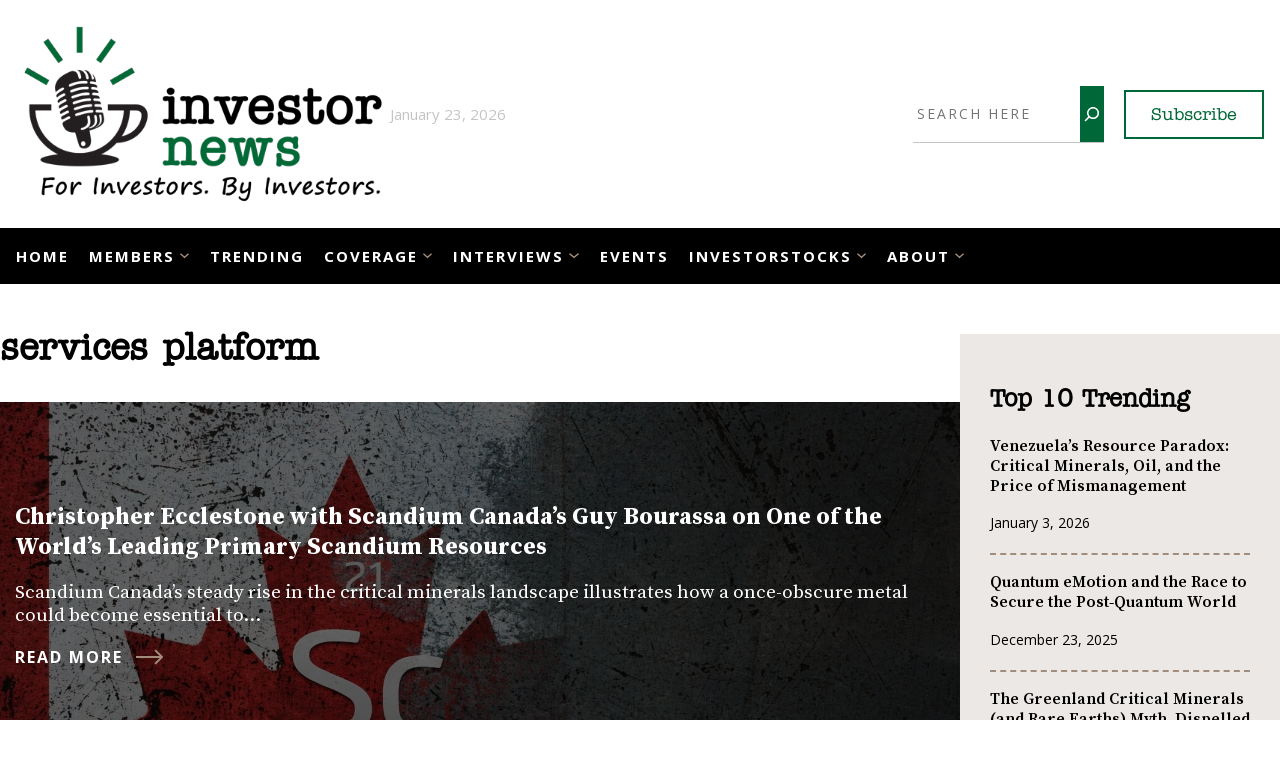

--- FILE ---
content_type: text/html; charset=UTF-8
request_url: https://investornews.com/tag/services-platform/
body_size: 24333
content:
<!DOCTYPE html>
<html lang="en-US">
<head>
	<meta charset="UTF-8" />
	<meta name="viewport" content="width=device-width, initial-scale=1" />
<meta name='robots' content='index, follow, max-image-preview:large, max-snippet:-1, max-video-preview:-1' />
	<style>img:is([sizes="auto" i], [sizes^="auto," i]) { contain-intrinsic-size: 3000px 1500px }</style>
	<!-- Google tag (gtag.js) consent mode dataLayer added by Site Kit -->
<script id="google_gtagjs-js-consent-mode-data-layer">
window.dataLayer = window.dataLayer || [];function gtag(){dataLayer.push(arguments);}
gtag('consent', 'default', {"ad_personalization":"denied","ad_storage":"denied","ad_user_data":"denied","analytics_storage":"denied","functionality_storage":"denied","security_storage":"denied","personalization_storage":"denied","region":["AT","BE","BG","CH","CY","CZ","DE","DK","EE","ES","FI","FR","GB","GR","HR","HU","IE","IS","IT","LI","LT","LU","LV","MT","NL","NO","PL","PT","RO","SE","SI","SK"],"wait_for_update":500});
window._googlesitekitConsentCategoryMap = {"statistics":["analytics_storage"],"marketing":["ad_storage","ad_user_data","ad_personalization"],"functional":["functionality_storage","security_storage"],"preferences":["personalization_storage"]};
window._googlesitekitConsents = {"ad_personalization":"denied","ad_storage":"denied","ad_user_data":"denied","analytics_storage":"denied","functionality_storage":"denied","security_storage":"denied","personalization_storage":"denied","region":["AT","BE","BG","CH","CY","CZ","DE","DK","EE","ES","FI","FR","GB","GR","HR","HU","IE","IS","IT","LI","LT","LU","LV","MT","NL","NO","PL","PT","RO","SE","SI","SK"],"wait_for_update":500};
</script>
<!-- End Google tag (gtag.js) consent mode dataLayer added by Site Kit -->

	<!-- This site is optimized with the Yoast SEO Premium plugin v26.6 (Yoast SEO v26.8) - https://yoast.com/product/yoast-seo-premium-wordpress/ -->
	<link rel="canonical" href="https://investornews.com/tag/services-platform/" />
	<meta property="og:locale" content="en_US" />
	<meta property="og:type" content="article" />
	<meta property="og:title" content="services platform" />
	<meta property="og:url" content="https://investornews.com/tag/services-platform/" />
	<meta property="og:site_name" content="InvestorNews" />
	<meta property="og:image" content="https://i0.wp.com/investornews.com/wp-content/uploads/2025/12/InvestorNews_Media.jpg?fit=1280%2C720&ssl=1" />
	<meta property="og:image:width" content="1280" />
	<meta property="og:image:height" content="720" />
	<meta property="og:image:type" content="image/jpeg" />
	<meta name="twitter:card" content="summary_large_image" />
	<meta name="twitter:site" content="@IN8News" />
	<script type="application/ld+json" class="yoast-schema-graph">{"@context":"https://schema.org","@graph":[{"@type":"CollectionPage","@id":"https://investornews.com/tag/services-platform/","url":"https://investornews.com/tag/services-platform/","name":"services platform - InvestorNews","isPartOf":{"@id":"https://investornews.com/#website"},"breadcrumb":{"@id":"https://investornews.com/tag/services-platform/#breadcrumb"},"inLanguage":"en-US"},{"@type":"BreadcrumbList","@id":"https://investornews.com/tag/services-platform/#breadcrumb","itemListElement":[{"@type":"ListItem","position":1,"name":"Home","item":"https://investornews.com/"},{"@type":"ListItem","position":2,"name":"services platform"}]},{"@type":"WebSite","@id":"https://investornews.com/#website","url":"https://investornews.com/","name":"InvestorNews","description":"Your Intelligence Source","publisher":{"@id":"https://investornews.com/#organization"},"potentialAction":[{"@type":"SearchAction","target":{"@type":"EntryPoint","urlTemplate":"https://investornews.com/?s={search_term_string}"},"query-input":{"@type":"PropertyValueSpecification","valueRequired":true,"valueName":"search_term_string"}}],"inLanguage":"en-US"},{"@type":"Organization","@id":"https://investornews.com/#organization","name":"InvestorNews","url":"https://investornews.com/","logo":{"@type":"ImageObject","inLanguage":"en-US","@id":"https://investornews.com/#/schema/logo/image/","url":"https://i0.wp.com/investornews.com/wp-content/uploads/2026/01/investornews.png?fit=500%2C262&ssl=1","contentUrl":"https://i0.wp.com/investornews.com/wp-content/uploads/2026/01/investornews.png?fit=500%2C262&ssl=1","width":500,"height":262,"caption":"InvestorNews"},"image":{"@id":"https://investornews.com/#/schema/logo/image/"},"sameAs":["https://www.facebook.com/investorintel","https://x.com/IN8News","https://www.linkedin.com/company/investorintell/","https://www.youtube.com/c/InvestorIntel"]}]}</script>
	<!-- / Yoast SEO Premium plugin. -->


<title>services platform - InvestorNews</title>
<link rel='dns-prefetch' href='//www.googletagmanager.com' />
<link rel='dns-prefetch' href='//stats.wp.com' />
<link rel='dns-prefetch' href='//fonts.googleapis.com' />
<link rel='dns-prefetch' href='//use.typekit.net' />
<link rel='preconnect' href='//c0.wp.com' />
<link rel='preconnect' href='//i0.wp.com' />
<link rel="alternate" type="application/rss+xml" title="InvestorNews &raquo; Feed" href="https://investornews.com/feed/" />
<link rel="alternate" type="application/rss+xml" title="InvestorNews &raquo; Comments Feed" href="https://investornews.com/comments/feed/" />
<link rel="alternate" type="application/rss+xml" title="InvestorNews &raquo; services platform Tag Feed" href="https://investornews.com/tag/services-platform/feed/" />
<script>
window._wpemojiSettings = {"baseUrl":"https:\/\/s.w.org\/images\/core\/emoji\/16.0.1\/72x72\/","ext":".png","svgUrl":"https:\/\/s.w.org\/images\/core\/emoji\/16.0.1\/svg\/","svgExt":".svg","source":{"concatemoji":"https:\/\/investornews.com\/wp-includes\/js\/wp-emoji-release.min.js?ver=6.8.3"}};
/*! This file is auto-generated */
!function(s,n){var o,i,e;function c(e){try{var t={supportTests:e,timestamp:(new Date).valueOf()};sessionStorage.setItem(o,JSON.stringify(t))}catch(e){}}function p(e,t,n){e.clearRect(0,0,e.canvas.width,e.canvas.height),e.fillText(t,0,0);var t=new Uint32Array(e.getImageData(0,0,e.canvas.width,e.canvas.height).data),a=(e.clearRect(0,0,e.canvas.width,e.canvas.height),e.fillText(n,0,0),new Uint32Array(e.getImageData(0,0,e.canvas.width,e.canvas.height).data));return t.every(function(e,t){return e===a[t]})}function u(e,t){e.clearRect(0,0,e.canvas.width,e.canvas.height),e.fillText(t,0,0);for(var n=e.getImageData(16,16,1,1),a=0;a<n.data.length;a++)if(0!==n.data[a])return!1;return!0}function f(e,t,n,a){switch(t){case"flag":return n(e,"\ud83c\udff3\ufe0f\u200d\u26a7\ufe0f","\ud83c\udff3\ufe0f\u200b\u26a7\ufe0f")?!1:!n(e,"\ud83c\udde8\ud83c\uddf6","\ud83c\udde8\u200b\ud83c\uddf6")&&!n(e,"\ud83c\udff4\udb40\udc67\udb40\udc62\udb40\udc65\udb40\udc6e\udb40\udc67\udb40\udc7f","\ud83c\udff4\u200b\udb40\udc67\u200b\udb40\udc62\u200b\udb40\udc65\u200b\udb40\udc6e\u200b\udb40\udc67\u200b\udb40\udc7f");case"emoji":return!a(e,"\ud83e\udedf")}return!1}function g(e,t,n,a){var r="undefined"!=typeof WorkerGlobalScope&&self instanceof WorkerGlobalScope?new OffscreenCanvas(300,150):s.createElement("canvas"),o=r.getContext("2d",{willReadFrequently:!0}),i=(o.textBaseline="top",o.font="600 32px Arial",{});return e.forEach(function(e){i[e]=t(o,e,n,a)}),i}function t(e){var t=s.createElement("script");t.src=e,t.defer=!0,s.head.appendChild(t)}"undefined"!=typeof Promise&&(o="wpEmojiSettingsSupports",i=["flag","emoji"],n.supports={everything:!0,everythingExceptFlag:!0},e=new Promise(function(e){s.addEventListener("DOMContentLoaded",e,{once:!0})}),new Promise(function(t){var n=function(){try{var e=JSON.parse(sessionStorage.getItem(o));if("object"==typeof e&&"number"==typeof e.timestamp&&(new Date).valueOf()<e.timestamp+604800&&"object"==typeof e.supportTests)return e.supportTests}catch(e){}return null}();if(!n){if("undefined"!=typeof Worker&&"undefined"!=typeof OffscreenCanvas&&"undefined"!=typeof URL&&URL.createObjectURL&&"undefined"!=typeof Blob)try{var e="postMessage("+g.toString()+"("+[JSON.stringify(i),f.toString(),p.toString(),u.toString()].join(",")+"));",a=new Blob([e],{type:"text/javascript"}),r=new Worker(URL.createObjectURL(a),{name:"wpTestEmojiSupports"});return void(r.onmessage=function(e){c(n=e.data),r.terminate(),t(n)})}catch(e){}c(n=g(i,f,p,u))}t(n)}).then(function(e){for(var t in e)n.supports[t]=e[t],n.supports.everything=n.supports.everything&&n.supports[t],"flag"!==t&&(n.supports.everythingExceptFlag=n.supports.everythingExceptFlag&&n.supports[t]);n.supports.everythingExceptFlag=n.supports.everythingExceptFlag&&!n.supports.flag,n.DOMReady=!1,n.readyCallback=function(){n.DOMReady=!0}}).then(function(){return e}).then(function(){var e;n.supports.everything||(n.readyCallback(),(e=n.source||{}).concatemoji?t(e.concatemoji):e.wpemoji&&e.twemoji&&(t(e.twemoji),t(e.wpemoji)))}))}((window,document),window._wpemojiSettings);
</script>
<style id='wp-block-site-logo-inline-css'>
.wp-block-site-logo{box-sizing:border-box;line-height:0}.wp-block-site-logo a{display:inline-block;line-height:0}.wp-block-site-logo.is-default-size img{height:auto;width:120px}.wp-block-site-logo img{height:auto;max-width:100%}.wp-block-site-logo a,.wp-block-site-logo img{border-radius:inherit}.wp-block-site-logo.aligncenter{margin-left:auto;margin-right:auto;text-align:center}:root :where(.wp-block-site-logo.is-style-rounded){border-radius:9999px}
</style>
<style id='wp-block-search-inline-css'>
.wp-block-search__button{margin-left:10px;word-break:normal}.wp-block-search__button.has-icon{line-height:0}.wp-block-search__button svg{height:1.25em;min-height:24px;min-width:24px;width:1.25em;fill:currentColor;vertical-align:text-bottom}:where(.wp-block-search__button){border:1px solid #ccc;padding:6px 10px}.wp-block-search__inside-wrapper{display:flex;flex:auto;flex-wrap:nowrap;max-width:100%}.wp-block-search__label{width:100%}.wp-block-search__input{appearance:none;border:1px solid #949494;flex-grow:1;margin-left:0;margin-right:0;min-width:3rem;padding:8px;text-decoration:unset!important}.wp-block-search.wp-block-search__button-only .wp-block-search__button{box-sizing:border-box;display:flex;flex-shrink:0;justify-content:center;margin-left:0;max-width:100%}.wp-block-search.wp-block-search__button-only .wp-block-search__inside-wrapper{min-width:0!important;transition-property:width}.wp-block-search.wp-block-search__button-only .wp-block-search__input{flex-basis:100%;transition-duration:.3s}.wp-block-search.wp-block-search__button-only.wp-block-search__searchfield-hidden,.wp-block-search.wp-block-search__button-only.wp-block-search__searchfield-hidden .wp-block-search__inside-wrapper{overflow:hidden}.wp-block-search.wp-block-search__button-only.wp-block-search__searchfield-hidden .wp-block-search__input{border-left-width:0!important;border-right-width:0!important;flex-basis:0;flex-grow:0;margin:0;min-width:0!important;padding-left:0!important;padding-right:0!important;width:0!important}:where(.wp-block-search__input){font-family:inherit;font-size:inherit;font-style:inherit;font-weight:inherit;letter-spacing:inherit;line-height:inherit;text-transform:inherit}:where(.wp-block-search__button-inside .wp-block-search__inside-wrapper){border:1px solid #949494;box-sizing:border-box;padding:4px}:where(.wp-block-search__button-inside .wp-block-search__inside-wrapper) .wp-block-search__input{border:none;border-radius:0;padding:0 4px}:where(.wp-block-search__button-inside .wp-block-search__inside-wrapper) .wp-block-search__input:focus{outline:none}:where(.wp-block-search__button-inside .wp-block-search__inside-wrapper) :where(.wp-block-search__button){padding:4px 8px}.wp-block-search.aligncenter .wp-block-search__inside-wrapper{margin:auto}.wp-block[data-align=right] .wp-block-search.wp-block-search__button-only .wp-block-search__inside-wrapper{float:right}
</style>
<style id='wp-block-button-inline-css'>
.wp-block-button__link{align-content:center;box-sizing:border-box;cursor:pointer;display:inline-block;height:100%;text-align:center;word-break:break-word}.wp-block-button__link.aligncenter{text-align:center}.wp-block-button__link.alignright{text-align:right}:where(.wp-block-button__link){border-radius:9999px;box-shadow:none;padding:calc(.667em + 2px) calc(1.333em + 2px);text-decoration:none}.wp-block-button[style*=text-decoration] .wp-block-button__link{text-decoration:inherit}.wp-block-buttons>.wp-block-button.has-custom-width{max-width:none}.wp-block-buttons>.wp-block-button.has-custom-width .wp-block-button__link{width:100%}.wp-block-buttons>.wp-block-button.has-custom-font-size .wp-block-button__link{font-size:inherit}.wp-block-buttons>.wp-block-button.wp-block-button__width-25{width:calc(25% - var(--wp--style--block-gap, .5em)*.75)}.wp-block-buttons>.wp-block-button.wp-block-button__width-50{width:calc(50% - var(--wp--style--block-gap, .5em)*.5)}.wp-block-buttons>.wp-block-button.wp-block-button__width-75{width:calc(75% - var(--wp--style--block-gap, .5em)*.25)}.wp-block-buttons>.wp-block-button.wp-block-button__width-100{flex-basis:100%;width:100%}.wp-block-buttons.is-vertical>.wp-block-button.wp-block-button__width-25{width:25%}.wp-block-buttons.is-vertical>.wp-block-button.wp-block-button__width-50{width:50%}.wp-block-buttons.is-vertical>.wp-block-button.wp-block-button__width-75{width:75%}.wp-block-button.is-style-squared,.wp-block-button__link.wp-block-button.is-style-squared{border-radius:0}.wp-block-button.no-border-radius,.wp-block-button__link.no-border-radius{border-radius:0!important}:root :where(.wp-block-button .wp-block-button__link.is-style-outline),:root :where(.wp-block-button.is-style-outline>.wp-block-button__link){border:2px solid;padding:.667em 1.333em}:root :where(.wp-block-button .wp-block-button__link.is-style-outline:not(.has-text-color)),:root :where(.wp-block-button.is-style-outline>.wp-block-button__link:not(.has-text-color)){color:currentColor}:root :where(.wp-block-button .wp-block-button__link.is-style-outline:not(.has-background)),:root :where(.wp-block-button.is-style-outline>.wp-block-button__link:not(.has-background)){background-color:initial;background-image:none}
</style>
<style id='wp-block-buttons-inline-css'>
.wp-block-buttons{box-sizing:border-box}.wp-block-buttons.is-vertical{flex-direction:column}.wp-block-buttons.is-vertical>.wp-block-button:last-child{margin-bottom:0}.wp-block-buttons>.wp-block-button{display:inline-block;margin:0}.wp-block-buttons.is-content-justification-left{justify-content:flex-start}.wp-block-buttons.is-content-justification-left.is-vertical{align-items:flex-start}.wp-block-buttons.is-content-justification-center{justify-content:center}.wp-block-buttons.is-content-justification-center.is-vertical{align-items:center}.wp-block-buttons.is-content-justification-right{justify-content:flex-end}.wp-block-buttons.is-content-justification-right.is-vertical{align-items:flex-end}.wp-block-buttons.is-content-justification-space-between{justify-content:space-between}.wp-block-buttons.aligncenter{text-align:center}.wp-block-buttons:not(.is-content-justification-space-between,.is-content-justification-right,.is-content-justification-left,.is-content-justification-center) .wp-block-button.aligncenter{margin-left:auto;margin-right:auto;width:100%}.wp-block-buttons[style*=text-decoration] .wp-block-button,.wp-block-buttons[style*=text-decoration] .wp-block-button__link{text-decoration:inherit}.wp-block-buttons.has-custom-font-size .wp-block-button__link{font-size:inherit}.wp-block-buttons .wp-block-button__link{width:100%}.wp-block-button.aligncenter{text-align:center}
</style>
<style id='wp-block-group-inline-css'>
.wp-block-group{box-sizing:border-box}:where(.wp-block-group.wp-block-group-is-layout-constrained){position:relative}
</style>
<style id='wp-block-columns-inline-css'>
.wp-block-columns{align-items:normal!important;box-sizing:border-box;display:flex;flex-wrap:wrap!important}@media (min-width:782px){.wp-block-columns{flex-wrap:nowrap!important}}.wp-block-columns.are-vertically-aligned-top{align-items:flex-start}.wp-block-columns.are-vertically-aligned-center{align-items:center}.wp-block-columns.are-vertically-aligned-bottom{align-items:flex-end}@media (max-width:781px){.wp-block-columns:not(.is-not-stacked-on-mobile)>.wp-block-column{flex-basis:100%!important}}@media (min-width:782px){.wp-block-columns:not(.is-not-stacked-on-mobile)>.wp-block-column{flex-basis:0;flex-grow:1}.wp-block-columns:not(.is-not-stacked-on-mobile)>.wp-block-column[style*=flex-basis]{flex-grow:0}}.wp-block-columns.is-not-stacked-on-mobile{flex-wrap:nowrap!important}.wp-block-columns.is-not-stacked-on-mobile>.wp-block-column{flex-basis:0;flex-grow:1}.wp-block-columns.is-not-stacked-on-mobile>.wp-block-column[style*=flex-basis]{flex-grow:0}:where(.wp-block-columns){margin-bottom:1.75em}:where(.wp-block-columns.has-background){padding:1.25em 2.375em}.wp-block-column{flex-grow:1;min-width:0;overflow-wrap:break-word;word-break:break-word}.wp-block-column.is-vertically-aligned-top{align-self:flex-start}.wp-block-column.is-vertically-aligned-center{align-self:center}.wp-block-column.is-vertically-aligned-bottom{align-self:flex-end}.wp-block-column.is-vertically-aligned-stretch{align-self:stretch}.wp-block-column.is-vertically-aligned-bottom,.wp-block-column.is-vertically-aligned-center,.wp-block-column.is-vertically-aligned-top{width:100%}
</style>
<style id='wp-block-navigation-link-inline-css'>
.wp-block-navigation .wp-block-navigation-item__label{overflow-wrap:break-word}.wp-block-navigation .wp-block-navigation-item__description{display:none}.link-ui-tools{border-top:1px solid #f0f0f0;padding:8px}.link-ui-block-inserter{padding-top:8px}.link-ui-block-inserter__back{margin-left:8px;text-transform:uppercase}
</style>
<link rel='stylesheet' id='wp-block-navigation-css' href='https://c0.wp.com/c/6.8.3/wp-includes/blocks/navigation/style.min.css' media='all' />
<link rel='stylesheet' id='wp-block-social-links-css' href='https://c0.wp.com/c/6.8.3/wp-includes/blocks/social-links/style.min.css' media='all' />
<link rel='stylesheet' id='kadence-blocks-column-css' href='https://investornews.com/wp-content/plugins/kadence-blocks/dist/style-blocks-column.css?ver=3.4.6' media='all' />
<style id='wp-block-query-title-inline-css'>
.wp-block-query-title{box-sizing:border-box}
</style>
<style id='wp-block-spacer-inline-css'>
.wp-block-spacer{clear:both}
</style>
<style id='wp-block-post-terms-inline-css'>
.wp-block-post-terms{box-sizing:border-box}.wp-block-post-terms .wp-block-post-terms__separator{white-space:pre-wrap}
</style>
<style id='wp-block-post-title-inline-css'>
.wp-block-post-title{box-sizing:border-box;word-break:break-word}.wp-block-post-title :where(a){display:inline-block;font-family:inherit;font-size:inherit;font-style:inherit;font-weight:inherit;letter-spacing:inherit;line-height:inherit;text-decoration:inherit}
</style>
<style id='wp-block-post-author-inline-css'>
.wp-block-post-author{box-sizing:border-box;display:flex;flex-wrap:wrap}.wp-block-post-author__byline{font-size:.5em;margin-bottom:0;margin-top:0;width:100%}.wp-block-post-author__avatar{margin-right:1em}.wp-block-post-author__bio{font-size:.7em;margin-bottom:.7em}.wp-block-post-author__content{flex-basis:0;flex-grow:1}.wp-block-post-author__name{margin:0}
</style>
<style id='wp-block-post-date-inline-css'>
.wp-block-post-date{box-sizing:border-box}
</style>
<style id='wp-block-post-template-inline-css'>
.wp-block-post-template{box-sizing:border-box;list-style:none;margin-bottom:0;margin-top:0;max-width:100%;padding:0}.wp-block-post-template.is-flex-container{display:flex;flex-direction:row;flex-wrap:wrap;gap:1.25em}.wp-block-post-template.is-flex-container>li{margin:0;width:100%}@media (min-width:600px){.wp-block-post-template.is-flex-container.is-flex-container.columns-2>li{width:calc(50% - .625em)}.wp-block-post-template.is-flex-container.is-flex-container.columns-3>li{width:calc(33.33333% - .83333em)}.wp-block-post-template.is-flex-container.is-flex-container.columns-4>li{width:calc(25% - .9375em)}.wp-block-post-template.is-flex-container.is-flex-container.columns-5>li{width:calc(20% - 1em)}.wp-block-post-template.is-flex-container.is-flex-container.columns-6>li{width:calc(16.66667% - 1.04167em)}}@media (max-width:600px){.wp-block-post-template-is-layout-grid.wp-block-post-template-is-layout-grid.wp-block-post-template-is-layout-grid.wp-block-post-template-is-layout-grid{grid-template-columns:1fr}}.wp-block-post-template-is-layout-constrained>li>.alignright,.wp-block-post-template-is-layout-flow>li>.alignright{float:right;margin-inline-end:0;margin-inline-start:2em}.wp-block-post-template-is-layout-constrained>li>.alignleft,.wp-block-post-template-is-layout-flow>li>.alignleft{float:left;margin-inline-end:2em;margin-inline-start:0}.wp-block-post-template-is-layout-constrained>li>.aligncenter,.wp-block-post-template-is-layout-flow>li>.aligncenter{margin-inline-end:auto;margin-inline-start:auto}
</style>
<style id='wp-block-paragraph-inline-css'>
.is-small-text{font-size:.875em}.is-regular-text{font-size:1em}.is-large-text{font-size:2.25em}.is-larger-text{font-size:3em}.has-drop-cap:not(:focus):first-letter{float:left;font-size:8.4em;font-style:normal;font-weight:100;line-height:.68;margin:.05em .1em 0 0;text-transform:uppercase}body.rtl .has-drop-cap:not(:focus):first-letter{float:none;margin-left:.1em}p.has-drop-cap.has-background{overflow:hidden}:root :where(p.has-background){padding:1.25em 2.375em}:where(p.has-text-color:not(.has-link-color)) a{color:inherit}p.has-text-align-left[style*="writing-mode:vertical-lr"],p.has-text-align-right[style*="writing-mode:vertical-rl"]{rotate:180deg}
</style>
<style id='wp-block-query-pagination-inline-css'>
.wp-block-query-pagination.is-content-justification-space-between>.wp-block-query-pagination-next:last-of-type{margin-inline-start:auto}.wp-block-query-pagination.is-content-justification-space-between>.wp-block-query-pagination-previous:first-child{margin-inline-end:auto}.wp-block-query-pagination .wp-block-query-pagination-previous-arrow{display:inline-block;margin-right:1ch}.wp-block-query-pagination .wp-block-query-pagination-previous-arrow:not(.is-arrow-chevron){transform:scaleX(1)}.wp-block-query-pagination .wp-block-query-pagination-next-arrow{display:inline-block;margin-left:1ch}.wp-block-query-pagination .wp-block-query-pagination-next-arrow:not(.is-arrow-chevron){transform:scaleX(1)}.wp-block-query-pagination.aligncenter{justify-content:center}
</style>
<style id='wp-block-heading-inline-css'>
h1.has-background,h2.has-background,h3.has-background,h4.has-background,h5.has-background,h6.has-background{padding:1.25em 2.375em}h1.has-text-align-left[style*=writing-mode]:where([style*=vertical-lr]),h1.has-text-align-right[style*=writing-mode]:where([style*=vertical-rl]),h2.has-text-align-left[style*=writing-mode]:where([style*=vertical-lr]),h2.has-text-align-right[style*=writing-mode]:where([style*=vertical-rl]),h3.has-text-align-left[style*=writing-mode]:where([style*=vertical-lr]),h3.has-text-align-right[style*=writing-mode]:where([style*=vertical-rl]),h4.has-text-align-left[style*=writing-mode]:where([style*=vertical-lr]),h4.has-text-align-right[style*=writing-mode]:where([style*=vertical-rl]),h5.has-text-align-left[style*=writing-mode]:where([style*=vertical-lr]),h5.has-text-align-right[style*=writing-mode]:where([style*=vertical-rl]),h6.has-text-align-left[style*=writing-mode]:where([style*=vertical-lr]),h6.has-text-align-right[style*=writing-mode]:where([style*=vertical-rl]){rotate:180deg}
</style>
<link rel='stylesheet' id='wp-block-image-css' href='https://c0.wp.com/c/6.8.3/wp-includes/blocks/image/style.min.css' media='all' />
<style id='wp-block-categories-inline-css'>
.wp-block-categories{box-sizing:border-box}.wp-block-categories.alignleft{margin-right:2em}.wp-block-categories.alignright{margin-left:2em}.wp-block-categories.wp-block-categories-dropdown.aligncenter{text-align:center}.wp-block-categories .wp-block-categories__label{display:block;width:100%}
</style>
<style id='wp-block-library-inline-css'>
:root{--wp-admin-theme-color:#007cba;--wp-admin-theme-color--rgb:0,124,186;--wp-admin-theme-color-darker-10:#006ba1;--wp-admin-theme-color-darker-10--rgb:0,107,161;--wp-admin-theme-color-darker-20:#005a87;--wp-admin-theme-color-darker-20--rgb:0,90,135;--wp-admin-border-width-focus:2px;--wp-block-synced-color:#7a00df;--wp-block-synced-color--rgb:122,0,223;--wp-bound-block-color:var(--wp-block-synced-color)}@media (min-resolution:192dpi){:root{--wp-admin-border-width-focus:1.5px}}.wp-element-button{cursor:pointer}:root{--wp--preset--font-size--normal:16px;--wp--preset--font-size--huge:42px}:root .has-very-light-gray-background-color{background-color:#eee}:root .has-very-dark-gray-background-color{background-color:#313131}:root .has-very-light-gray-color{color:#eee}:root .has-very-dark-gray-color{color:#313131}:root .has-vivid-green-cyan-to-vivid-cyan-blue-gradient-background{background:linear-gradient(135deg,#00d084,#0693e3)}:root .has-purple-crush-gradient-background{background:linear-gradient(135deg,#34e2e4,#4721fb 50%,#ab1dfe)}:root .has-hazy-dawn-gradient-background{background:linear-gradient(135deg,#faaca8,#dad0ec)}:root .has-subdued-olive-gradient-background{background:linear-gradient(135deg,#fafae1,#67a671)}:root .has-atomic-cream-gradient-background{background:linear-gradient(135deg,#fdd79a,#004a59)}:root .has-nightshade-gradient-background{background:linear-gradient(135deg,#330968,#31cdcf)}:root .has-midnight-gradient-background{background:linear-gradient(135deg,#020381,#2874fc)}.has-regular-font-size{font-size:1em}.has-larger-font-size{font-size:2.625em}.has-normal-font-size{font-size:var(--wp--preset--font-size--normal)}.has-huge-font-size{font-size:var(--wp--preset--font-size--huge)}.has-text-align-center{text-align:center}.has-text-align-left{text-align:left}.has-text-align-right{text-align:right}#end-resizable-editor-section{display:none}.aligncenter{clear:both}.items-justified-left{justify-content:flex-start}.items-justified-center{justify-content:center}.items-justified-right{justify-content:flex-end}.items-justified-space-between{justify-content:space-between}.screen-reader-text{border:0;clip-path:inset(50%);height:1px;margin:-1px;overflow:hidden;padding:0;position:absolute;width:1px;word-wrap:normal!important}.screen-reader-text:focus{background-color:#ddd;clip-path:none;color:#444;display:block;font-size:1em;height:auto;left:5px;line-height:normal;padding:15px 23px 14px;text-decoration:none;top:5px;width:auto;z-index:100000}html :where(.has-border-color){border-style:solid}html :where([style*=border-top-color]){border-top-style:solid}html :where([style*=border-right-color]){border-right-style:solid}html :where([style*=border-bottom-color]){border-bottom-style:solid}html :where([style*=border-left-color]){border-left-style:solid}html :where([style*=border-width]){border-style:solid}html :where([style*=border-top-width]){border-top-style:solid}html :where([style*=border-right-width]){border-right-style:solid}html :where([style*=border-bottom-width]){border-bottom-style:solid}html :where([style*=border-left-width]){border-left-style:solid}html :where(img[class*=wp-image-]){height:auto;max-width:100%}:where(figure){margin:0 0 1em}html :where(.is-position-sticky){--wp-admin--admin-bar--position-offset:var(--wp-admin--admin-bar--height,0px)}@media screen and (max-width:600px){html :where(.is-position-sticky){--wp-admin--admin-bar--position-offset:0px}}
</style>
<style id='global-styles-inline-css'>
:root{--wp--preset--aspect-ratio--square: 1;--wp--preset--aspect-ratio--4-3: 4/3;--wp--preset--aspect-ratio--3-4: 3/4;--wp--preset--aspect-ratio--3-2: 3/2;--wp--preset--aspect-ratio--2-3: 2/3;--wp--preset--aspect-ratio--16-9: 16/9;--wp--preset--aspect-ratio--9-16: 9/16;--wp--preset--color--black: #000000;--wp--preset--color--cyan-bluish-gray: #abb8c3;--wp--preset--color--white: #ffffff;--wp--preset--color--pale-pink: #f78da7;--wp--preset--color--vivid-red: #cf2e2e;--wp--preset--color--luminous-vivid-orange: #ff6900;--wp--preset--color--luminous-vivid-amber: #fcb900;--wp--preset--color--light-green-cyan: #7bdcb5;--wp--preset--color--vivid-green-cyan: #00d084;--wp--preset--color--pale-cyan-blue: #8ed1fc;--wp--preset--color--vivid-cyan-blue: #0693e3;--wp--preset--color--vivid-purple: #9b51e0;--wp--preset--color--background: #ffffff;--wp--preset--color--foreground: #f0f0f1;--wp--preset--color--primary: #006838;--wp--preset--color--secondary: #a28d7c;--wp--preset--color--text: #000000;--wp--preset--gradient--vivid-cyan-blue-to-vivid-purple: linear-gradient(135deg,rgba(6,147,227,1) 0%,rgb(155,81,224) 100%);--wp--preset--gradient--light-green-cyan-to-vivid-green-cyan: linear-gradient(135deg,rgb(122,220,180) 0%,rgb(0,208,130) 100%);--wp--preset--gradient--luminous-vivid-amber-to-luminous-vivid-orange: linear-gradient(135deg,rgba(252,185,0,1) 0%,rgba(255,105,0,1) 100%);--wp--preset--gradient--luminous-vivid-orange-to-vivid-red: linear-gradient(135deg,rgba(255,105,0,1) 0%,rgb(207,46,46) 100%);--wp--preset--gradient--very-light-gray-to-cyan-bluish-gray: linear-gradient(135deg,rgb(238,238,238) 0%,rgb(169,184,195) 100%);--wp--preset--gradient--cool-to-warm-spectrum: linear-gradient(135deg,rgb(74,234,220) 0%,rgb(151,120,209) 20%,rgb(207,42,186) 40%,rgb(238,44,130) 60%,rgb(251,105,98) 80%,rgb(254,248,76) 100%);--wp--preset--gradient--blush-light-purple: linear-gradient(135deg,rgb(255,206,236) 0%,rgb(152,150,240) 100%);--wp--preset--gradient--blush-bordeaux: linear-gradient(135deg,rgb(254,205,165) 0%,rgb(254,45,45) 50%,rgb(107,0,62) 100%);--wp--preset--gradient--luminous-dusk: linear-gradient(135deg,rgb(255,203,112) 0%,rgb(199,81,192) 50%,rgb(65,88,208) 100%);--wp--preset--gradient--pale-ocean: linear-gradient(135deg,rgb(255,245,203) 0%,rgb(182,227,212) 50%,rgb(51,167,181) 100%);--wp--preset--gradient--electric-grass: linear-gradient(135deg,rgb(202,248,128) 0%,rgb(113,206,126) 100%);--wp--preset--gradient--midnight: linear-gradient(135deg,rgb(2,3,129) 0%,rgb(40,116,252) 100%);--wp--preset--font-size--small: 13px;--wp--preset--font-size--medium: 20px;--wp--preset--font-size--large: 36px;--wp--preset--font-size--x-large: 42px;--wp--preset--spacing--20: 0.44rem;--wp--preset--spacing--30: 0.67rem;--wp--preset--spacing--40: 1rem;--wp--preset--spacing--50: 1.5rem;--wp--preset--spacing--60: 2.25rem;--wp--preset--spacing--70: 3.38rem;--wp--preset--spacing--80: 5.06rem;--wp--preset--shadow--natural: 6px 6px 9px rgba(0, 0, 0, 0.2);--wp--preset--shadow--deep: 12px 12px 50px rgba(0, 0, 0, 0.4);--wp--preset--shadow--sharp: 6px 6px 0px rgba(0, 0, 0, 0.2);--wp--preset--shadow--outlined: 6px 6px 0px -3px rgba(255, 255, 255, 1), 6px 6px rgba(0, 0, 0, 1);--wp--preset--shadow--crisp: 6px 6px 0px rgba(0, 0, 0, 1);--wp--custom--spacing--large: clamp(4rem, 10vw, 8rem);--wp--custom--spacing--medium: clamp(2rem, 8vw, calc(4 * var(--wp--style--block-gap)));--wp--custom--spacing--outer: var(--wp--custom--spacing--small, 1.25rem);--wp--custom--spacing--small: max(1.25rem, 5vw);--wp--custom--typography--font-size--colossal: clamp(3.25rem, 8vw, 6.25rem);--wp--custom--typography--font-size--gigantic: clamp(2.75rem, 6vw, 3.25rem);--wp--custom--typography--font-size--huge: clamp(2.25rem, 4vw, 2.75rem);--wp--custom--typography--line-height--medium: 1.4;--wp--custom--typography--line-height--normal: 1.6;--wp--custom--typography--line-height--small: 1.2;--wp--custom--typography--line-height--tiny: 1.15;}:root { --wp--style--global--content-size: 1170px;--wp--style--global--wide-size: 1600px; }:where(body) { margin: 0; }.wp-site-blocks > .alignleft { float: left; margin-right: 2em; }.wp-site-blocks > .alignright { float: right; margin-left: 2em; }.wp-site-blocks > .aligncenter { justify-content: center; margin-left: auto; margin-right: auto; }:where(.wp-site-blocks) > * { margin-block-start: 0; margin-block-end: 0; }:where(.wp-site-blocks) > :first-child { margin-block-start: 0; }:where(.wp-site-blocks) > :last-child { margin-block-end: 0; }:root { --wp--style--block-gap: 0; }:root :where(.is-layout-flow) > :first-child{margin-block-start: 0;}:root :where(.is-layout-flow) > :last-child{margin-block-end: 0;}:root :where(.is-layout-flow) > *{margin-block-start: 0;margin-block-end: 0;}:root :where(.is-layout-constrained) > :first-child{margin-block-start: 0;}:root :where(.is-layout-constrained) > :last-child{margin-block-end: 0;}:root :where(.is-layout-constrained) > *{margin-block-start: 0;margin-block-end: 0;}:root :where(.is-layout-flex){gap: 0;}:root :where(.is-layout-grid){gap: 0;}.is-layout-flow > .alignleft{float: left;margin-inline-start: 0;margin-inline-end: 2em;}.is-layout-flow > .alignright{float: right;margin-inline-start: 2em;margin-inline-end: 0;}.is-layout-flow > .aligncenter{margin-left: auto !important;margin-right: auto !important;}.is-layout-constrained > .alignleft{float: left;margin-inline-start: 0;margin-inline-end: 2em;}.is-layout-constrained > .alignright{float: right;margin-inline-start: 2em;margin-inline-end: 0;}.is-layout-constrained > .aligncenter{margin-left: auto !important;margin-right: auto !important;}.is-layout-constrained > :where(:not(.alignleft):not(.alignright):not(.alignfull)){max-width: var(--wp--style--global--content-size);margin-left: auto !important;margin-right: auto !important;}.is-layout-constrained > .alignwide{max-width: var(--wp--style--global--wide-size);}body .is-layout-flex{display: flex;}.is-layout-flex{flex-wrap: wrap;align-items: center;}.is-layout-flex > :is(*, div){margin: 0;}body .is-layout-grid{display: grid;}.is-layout-grid > :is(*, div){margin: 0;}body{background-color: var(--wp--preset--color--background);color: #000000;font-family: var(--wp--preset--font-family--open-sans);}a:where(:not(.wp-element-button)){color: var(--wp--preset--color--primary);text-decoration: underline;}:root :where(.wp-element-button, .wp-block-button__link){background-color: #32373c;border-width: 0;color: #fff;font-family: inherit;font-size: inherit;line-height: inherit;padding: calc(0.667em + 2px) calc(1.333em + 2px);text-decoration: none;}.has-black-color{color: var(--wp--preset--color--black) !important;}.has-cyan-bluish-gray-color{color: var(--wp--preset--color--cyan-bluish-gray) !important;}.has-white-color{color: var(--wp--preset--color--white) !important;}.has-pale-pink-color{color: var(--wp--preset--color--pale-pink) !important;}.has-vivid-red-color{color: var(--wp--preset--color--vivid-red) !important;}.has-luminous-vivid-orange-color{color: var(--wp--preset--color--luminous-vivid-orange) !important;}.has-luminous-vivid-amber-color{color: var(--wp--preset--color--luminous-vivid-amber) !important;}.has-light-green-cyan-color{color: var(--wp--preset--color--light-green-cyan) !important;}.has-vivid-green-cyan-color{color: var(--wp--preset--color--vivid-green-cyan) !important;}.has-pale-cyan-blue-color{color: var(--wp--preset--color--pale-cyan-blue) !important;}.has-vivid-cyan-blue-color{color: var(--wp--preset--color--vivid-cyan-blue) !important;}.has-vivid-purple-color{color: var(--wp--preset--color--vivid-purple) !important;}.has-background-color{color: var(--wp--preset--color--background) !important;}.has-foreground-color{color: var(--wp--preset--color--foreground) !important;}.has-primary-color{color: var(--wp--preset--color--primary) !important;}.has-secondary-color{color: var(--wp--preset--color--secondary) !important;}.has-text-color{color: var(--wp--preset--color--text) !important;}.has-black-background-color{background-color: var(--wp--preset--color--black) !important;}.has-cyan-bluish-gray-background-color{background-color: var(--wp--preset--color--cyan-bluish-gray) !important;}.has-white-background-color{background-color: var(--wp--preset--color--white) !important;}.has-pale-pink-background-color{background-color: var(--wp--preset--color--pale-pink) !important;}.has-vivid-red-background-color{background-color: var(--wp--preset--color--vivid-red) !important;}.has-luminous-vivid-orange-background-color{background-color: var(--wp--preset--color--luminous-vivid-orange) !important;}.has-luminous-vivid-amber-background-color{background-color: var(--wp--preset--color--luminous-vivid-amber) !important;}.has-light-green-cyan-background-color{background-color: var(--wp--preset--color--light-green-cyan) !important;}.has-vivid-green-cyan-background-color{background-color: var(--wp--preset--color--vivid-green-cyan) !important;}.has-pale-cyan-blue-background-color{background-color: var(--wp--preset--color--pale-cyan-blue) !important;}.has-vivid-cyan-blue-background-color{background-color: var(--wp--preset--color--vivid-cyan-blue) !important;}.has-vivid-purple-background-color{background-color: var(--wp--preset--color--vivid-purple) !important;}.has-background-background-color{background-color: var(--wp--preset--color--background) !important;}.has-foreground-background-color{background-color: var(--wp--preset--color--foreground) !important;}.has-primary-background-color{background-color: var(--wp--preset--color--primary) !important;}.has-secondary-background-color{background-color: var(--wp--preset--color--secondary) !important;}.has-text-background-color{background-color: var(--wp--preset--color--text) !important;}.has-black-border-color{border-color: var(--wp--preset--color--black) !important;}.has-cyan-bluish-gray-border-color{border-color: var(--wp--preset--color--cyan-bluish-gray) !important;}.has-white-border-color{border-color: var(--wp--preset--color--white) !important;}.has-pale-pink-border-color{border-color: var(--wp--preset--color--pale-pink) !important;}.has-vivid-red-border-color{border-color: var(--wp--preset--color--vivid-red) !important;}.has-luminous-vivid-orange-border-color{border-color: var(--wp--preset--color--luminous-vivid-orange) !important;}.has-luminous-vivid-amber-border-color{border-color: var(--wp--preset--color--luminous-vivid-amber) !important;}.has-light-green-cyan-border-color{border-color: var(--wp--preset--color--light-green-cyan) !important;}.has-vivid-green-cyan-border-color{border-color: var(--wp--preset--color--vivid-green-cyan) !important;}.has-pale-cyan-blue-border-color{border-color: var(--wp--preset--color--pale-cyan-blue) !important;}.has-vivid-cyan-blue-border-color{border-color: var(--wp--preset--color--vivid-cyan-blue) !important;}.has-vivid-purple-border-color{border-color: var(--wp--preset--color--vivid-purple) !important;}.has-background-border-color{border-color: var(--wp--preset--color--background) !important;}.has-foreground-border-color{border-color: var(--wp--preset--color--foreground) !important;}.has-primary-border-color{border-color: var(--wp--preset--color--primary) !important;}.has-secondary-border-color{border-color: var(--wp--preset--color--secondary) !important;}.has-text-border-color{border-color: var(--wp--preset--color--text) !important;}.has-vivid-cyan-blue-to-vivid-purple-gradient-background{background: var(--wp--preset--gradient--vivid-cyan-blue-to-vivid-purple) !important;}.has-light-green-cyan-to-vivid-green-cyan-gradient-background{background: var(--wp--preset--gradient--light-green-cyan-to-vivid-green-cyan) !important;}.has-luminous-vivid-amber-to-luminous-vivid-orange-gradient-background{background: var(--wp--preset--gradient--luminous-vivid-amber-to-luminous-vivid-orange) !important;}.has-luminous-vivid-orange-to-vivid-red-gradient-background{background: var(--wp--preset--gradient--luminous-vivid-orange-to-vivid-red) !important;}.has-very-light-gray-to-cyan-bluish-gray-gradient-background{background: var(--wp--preset--gradient--very-light-gray-to-cyan-bluish-gray) !important;}.has-cool-to-warm-spectrum-gradient-background{background: var(--wp--preset--gradient--cool-to-warm-spectrum) !important;}.has-blush-light-purple-gradient-background{background: var(--wp--preset--gradient--blush-light-purple) !important;}.has-blush-bordeaux-gradient-background{background: var(--wp--preset--gradient--blush-bordeaux) !important;}.has-luminous-dusk-gradient-background{background: var(--wp--preset--gradient--luminous-dusk) !important;}.has-pale-ocean-gradient-background{background: var(--wp--preset--gradient--pale-ocean) !important;}.has-electric-grass-gradient-background{background: var(--wp--preset--gradient--electric-grass) !important;}.has-midnight-gradient-background{background: var(--wp--preset--gradient--midnight) !important;}.has-small-font-size{font-size: var(--wp--preset--font-size--small) !important;}.has-medium-font-size{font-size: var(--wp--preset--font-size--medium) !important;}.has-large-font-size{font-size: var(--wp--preset--font-size--large) !important;}.has-x-large-font-size{font-size: var(--wp--preset--font-size--x-large) !important;}
</style>
<style id='block-style-variation-styles-inline-css'>
:root :where(.wp-block-button.is-style-outline--2 .wp-block-button__link){background: transparent none;border-color: currentColor;border-width: 2px;border-style: solid;color: currentColor;padding-top: 0.667em;padding-right: 1.33em;padding-bottom: 0.667em;padding-left: 1.33em;}
</style>
<style id='wp-emoji-styles-inline-css'>

	img.wp-smiley, img.emoji {
		display: inline !important;
		border: none !important;
		box-shadow: none !important;
		height: 1em !important;
		width: 1em !important;
		margin: 0 0.07em !important;
		vertical-align: -0.1em !important;
		background: none !important;
		padding: 0 !important;
	}
</style>
<style id='core-block-supports-inline-css'>
.wp-container-core-group-is-layout-773d6d34{flex-wrap:nowrap;justify-content:flex-end;}.wp-container-core-columns-is-layout-28f84493{flex-wrap:nowrap;}.wp-container-core-group-is-layout-286d007f > .alignfull{margin-right:calc(var(--wp--preset--spacing--40) * -1);margin-left:calc(var(--wp--preset--spacing--40) * -1);}.wp-container-core-navigation-is-layout-3d2c782e{gap:var(--wp--preset--spacing--20);justify-content:flex-start;}.wp-container-core-social-links-is-layout-4e493040{flex-wrap:nowrap;justify-content:flex-end;}.wp-container-core-group-is-layout-149bbe71 > .alignfull{margin-right:calc(var(--wp--preset--spacing--40) * -1);margin-left:calc(var(--wp--preset--spacing--40) * -1);}.wp-container-core-group-is-layout-b8310b85{flex-wrap:nowrap;}.wp-container-core-navigation-is-layout-fa48ed0c{flex-wrap:nowrap;flex-direction:column;align-items:flex-start;}.wp-container-core-navigation-is-layout-6fe931d8{flex-wrap:nowrap;flex-direction:column;align-items:flex-start;}.wp-container-core-social-links-is-layout-fc4fd283{justify-content:flex-start;}
</style>
<style id='wp-block-template-skip-link-inline-css'>

		.skip-link.screen-reader-text {
			border: 0;
			clip-path: inset(50%);
			height: 1px;
			margin: -1px;
			overflow: hidden;
			padding: 0;
			position: absolute !important;
			width: 1px;
			word-wrap: normal !important;
		}

		.skip-link.screen-reader-text:focus {
			background-color: #eee;
			clip-path: none;
			color: #444;
			display: block;
			font-size: 1em;
			height: auto;
			left: 5px;
			line-height: normal;
			padding: 15px 23px 14px;
			text-decoration: none;
			top: 5px;
			width: auto;
			z-index: 100000;
		}
</style>
<link rel='stylesheet' id='pdfprnt_frontend-css' href='https://investornews.com/wp-content/plugins/pdf-print/css/frontend.css?ver=2.4.0' media='all' />
<link rel='stylesheet' id='custom-google-fonts-css' href='//fonts.googleapis.com/css2?family=Special+Elite&#038;display=swap&#038;ver=6.8.3' media='all' />
<link rel='stylesheet' id='custom-google-fonts2-css' href='//fonts.googleapis.com/css2?family=Open+Sans%3Awght%40400%3B600%3B700%3B800&#038;display=swap&#038;ver=6.8.3' media='all' />
<link rel='stylesheet' id='custom-google-fonts3-css' href='//fonts.googleapis.com/css2?family=Source+Serif+Pro%3Awght%40400%3B600%3B700&#038;display=swap&#038;ver=6.8.3' media='all' />
<link rel='stylesheet' id='custom-adobe-fonts-css' href='//use.typekit.net/jjn1uqy.css?ver=6.8.3' media='all' />
<link rel='stylesheet' id='iitheme-style-css' href='https://investornews.com/wp-content/themes/investorintel-theme/style.css?ver=1.0.5d' media='all' />
<link rel='stylesheet' id='ii-swiper-style-css' href='https://investornews.com/wp-content/themes/investorintel-theme/vendors/swiper/swiper-bundle.min.css?ver=8.44' media='all' />
<style id='kadence-blocks-global-variables-inline-css'>
:root {--global-kb-font-size-sm:clamp(0.8rem, 0.73rem + 0.217vw, 0.9rem);--global-kb-font-size-md:clamp(1.1rem, 0.995rem + 0.326vw, 1.25rem);--global-kb-font-size-lg:clamp(1.75rem, 1.576rem + 0.543vw, 2rem);--global-kb-font-size-xl:clamp(2.25rem, 1.728rem + 1.63vw, 3rem);--global-kb-font-size-xxl:clamp(2.5rem, 1.456rem + 3.26vw, 4rem);--global-kb-font-size-xxxl:clamp(2.75rem, 0.489rem + 7.065vw, 6rem);}:root {--global-palette1: #3182CE;--global-palette2: #2B6CB0;--global-palette3: #1A202C;--global-palette4: #2D3748;--global-palette5: #4A5568;--global-palette6: #718096;--global-palette7: #EDF2F7;--global-palette8: #F7FAFC;--global-palette9: #ffffff;}
</style>
<style id='kadence_blocks_css-inline-css'>
.kadence-columninvestorintel-theme__header_d603e8-54 > .kt-inside-inner-col,.kadence-columninvestorintel-theme__header_d603e8-54 > .kt-inside-inner-col:before{border-top-left-radius:0px;border-top-right-radius:0px;border-bottom-right-radius:0px;border-bottom-left-radius:0px;}.kadence-columninvestorintel-theme__header_d603e8-54 > .kt-inside-inner-col{column-gap:var(--global-kb-gap-sm, 1rem);}.kadence-columninvestorintel-theme__header_d603e8-54 > .kt-inside-inner-col{flex-direction:column;}.kadence-columninvestorintel-theme__header_d603e8-54 > .kt-inside-inner-col > .aligncenter{width:100%;}.kadence-columninvestorintel-theme__header_d603e8-54 > .kt-inside-inner-col:before{opacity:0.3;}.kadence-columninvestorintel-theme__header_d603e8-54{position:relative;}@media all and (max-width: 1024px){.kadence-columninvestorintel-theme__header_d603e8-54 > .kt-inside-inner-col{flex-direction:column;}}@media all and (max-width: 767px){.kadence-columninvestorintel-theme__header_d603e8-54 > .kt-inside-inner-col{flex-direction:column;}}
</style>
<link rel='stylesheet' id='in-critical-minerals-css' href='https://investornews.com/wp-content/plugins/in-critical-minerals/css/in-critical-minerals.css?ver=1.3.0%20CUSTOM' media='all' />
<style id='block-visibility-screen-size-styles-inline-css'>
/* Large screens (desktops, 992px and up) */
@media ( min-width: 992px ) {
	.block-visibility-hide-large-screen {
		display: none !important;
	}
}

/* Medium screens (tablets, between 768px and 992px) */
@media ( min-width: 768px ) and ( max-width: 991.98px ) {
	.block-visibility-hide-medium-screen {
		display: none !important;
	}
}

/* Small screens (mobile devices, less than 768px) */
@media ( max-width: 767.98px ) {
	.block-visibility-hide-small-screen {
		display: none !important;
	}
}
</style>
<script src="https://investornews.com/wp-content/themes/investorintel-theme/vendors/vue3/vue.global.prod.js?ver=1.00" id="ii-vue-js-js"></script>

<!-- Google tag (gtag.js) snippet added by Site Kit -->
<!-- Google Analytics snippet added by Site Kit -->
<script src="https://www.googletagmanager.com/gtag/js?id=GT-PHPCJ4T" id="google_gtagjs-js" async></script>
<script id="google_gtagjs-js-after">
window.dataLayer = window.dataLayer || [];function gtag(){dataLayer.push(arguments);}
gtag("set","linker",{"domains":["investornews.com"]});
gtag("js", new Date());
gtag("set", "developer_id.dZTNiMT", true);
gtag("config", "GT-PHPCJ4T");
</script>
<link rel="https://api.w.org/" href="https://investornews.com/wp-json/" /><link rel="alternate" title="JSON" type="application/json" href="https://investornews.com/wp-json/wp/v2/tags/1523" /><link rel="EditURI" type="application/rsd+xml" title="RSD" href="https://investornews.com/xmlrpc.php?rsd" />
<meta name="generator" content="Site Kit by Google 1.170.0" />	<style>img#wpstats{display:none}</style>
		<meta name="google-site-verification" content="4XFogttXdykpp5ZQAsGTIGag9npGjaQ6i2-M_ejOuaE" />
<meta name="google-site-verification" content="59kqeLKtU-yHxP7PjHTpAiqvglo5oxIcvGaTUCXXiBY" />
<meta name="google-site-verification" content="W2EhBXaF_-haGAcjwA_uzvFkjsigkMqVWp7TVa3qbdM" /><script type="importmap" id="wp-importmap">
{"imports":{"@wordpress\/interactivity":"https:\/\/investornews.com\/wp-includes\/js\/dist\/script-modules\/interactivity\/index.min.js?ver=55aebb6e0a16726baffb"}}
</script>
<script type="module" src="https://investornews.com/wp-includes/js/dist/script-modules/block-library/navigation/view.min.js?ver=61572d447d60c0aa5240" id="@wordpress/block-library/navigation/view-js-module"></script>
<link rel="modulepreload" href="https://investornews.com/wp-includes/js/dist/script-modules/interactivity/index.min.js?ver=55aebb6e0a16726baffb" id="@wordpress/interactivity-js-modulepreload">
<!-- Google Tag Manager snippet added by Site Kit -->
<script>
			( function( w, d, s, l, i ) {
				w[l] = w[l] || [];
				w[l].push( {'gtm.start': new Date().getTime(), event: 'gtm.js'} );
				var f = d.getElementsByTagName( s )[0],
					j = d.createElement( s ), dl = l != 'dataLayer' ? '&l=' + l : '';
				j.async = true;
				j.src = 'https://www.googletagmanager.com/gtm.js?id=' + i + dl;
				f.parentNode.insertBefore( j, f );
			} )( window, document, 'script', 'dataLayer', 'GTM-NHTJ5MC' );
			
</script>

<!-- End Google Tag Manager snippet added by Site Kit -->
<link rel="icon" href="https://i0.wp.com/investornews.com/wp-content/uploads/2024/07/investornews-icon.png?fit=32%2C32&#038;ssl=1" sizes="32x32" />
<link rel="icon" href="https://i0.wp.com/investornews.com/wp-content/uploads/2024/07/investornews-icon.png?fit=192%2C192&#038;ssl=1" sizes="192x192" />
<link rel="apple-touch-icon" href="https://i0.wp.com/investornews.com/wp-content/uploads/2024/07/investornews-icon.png?fit=180%2C180&#038;ssl=1" />
<meta name="msapplication-TileImage" content="https://i0.wp.com/investornews.com/wp-content/uploads/2024/07/investornews-icon.png?fit=270%2C270&#038;ssl=1" />
</head>

<body class="archive tag tag-services-platform tag-1523 wp-custom-logo wp-embed-responsive wp-theme-investorintel-theme">
		<!-- Google Tag Manager (noscript) snippet added by Site Kit -->
		<noscript>
			<iframe src="https://www.googletagmanager.com/ns.html?id=GTM-NHTJ5MC" height="0" width="0" style="display:none;visibility:hidden"></iframe>
		</noscript>
		<!-- End Google Tag Manager (noscript) snippet added by Site Kit -->
		
<div class="wp-site-blocks"><header class="wp-block-template-part">
<div class="wp-block-kadence-column kadence-columninvestorintel-theme__header_d603e8-54 ii-header-2"><div class="kt-inside-inner-col">
<div class="wp-block-group ii-header-top is-layout-constrained wp-container-core-group-is-layout-286d007f wp-block-group-is-layout-constrained" style="margin-top:0;margin-bottom:0;padding-top:var(--wp--preset--spacing--40);padding-right:var(--wp--preset--spacing--40);padding-bottom:var(--wp--preset--spacing--40);padding-left:var(--wp--preset--spacing--40)">
<div class="wp-block-columns are-vertically-aligned-center is-not-stacked-on-mobile is-layout-flex wp-container-core-columns-is-layout-28f84493 wp-block-columns-is-layout-flex">
<div class="wp-block-column is-vertically-aligned-center ii-logo is-layout-flow wp-block-column-is-layout-flow" style="flex-basis:30%"><div class="wp-block-site-logo"><a href="https://investornews.com/" class="custom-logo-link" rel="home"><img width="478" height="250" src="https://i0.wp.com/investornews.com/wp-content/uploads/2026/01/investornews.png?fit=500%2C262&amp;ssl=1" class="custom-logo" alt="InvestorNews" decoding="async" fetchpriority="high" srcset="https://i0.wp.com/investornews.com/wp-content/uploads/2026/01/investornews.png?w=500&amp;ssl=1 500w, https://i0.wp.com/investornews.com/wp-content/uploads/2026/01/investornews.png?resize=300%2C157&amp;ssl=1 300w" sizes="(max-width: 478px) 100vw, 478px" /></a></div></div>



<div class="wp-block-column is-vertically-aligned-center ii-date is-layout-flow wp-block-column-is-layout-flow" style="flex-basis:20%"><span class="ii-curent-date">January 23, 2026</span></div>



<div class="wp-block-column is-vertically-aligned-center ii-search is-layout-flow wp-block-column-is-layout-flow" style="flex-basis:50%">
<div class="wp-block-group is-horizontal is-content-justification-right is-nowrap is-layout-flex wp-container-core-group-is-layout-773d6d34 wp-block-group-is-layout-flex"><form role="search" method="get" action="https://investornews.com/" class="wp-block-search__button-inside wp-block-search__icon-button wp-block-search"    ><label class="wp-block-search__label screen-reader-text" for="wp-block-search__input-1" >Search</label><div class="wp-block-search__inside-wrapper " ><input class="wp-block-search__input" id="wp-block-search__input-1" placeholder="Search here" value="" type="search" name="s" required /><button aria-label="Search" class="wp-block-search__button has-icon wp-element-button" type="submit" ><svg class="search-icon" viewBox="0 0 24 24" width="24" height="24">
					<path d="M13 5c-3.3 0-6 2.7-6 6 0 1.4.5 2.7 1.3 3.7l-3.8 3.8 1.1 1.1 3.8-3.8c1 .8 2.3 1.3 3.7 1.3 3.3 0 6-2.7 6-6S16.3 5 13 5zm0 10.5c-2.5 0-4.5-2-4.5-4.5s2-4.5 4.5-4.5 4.5 2 4.5 4.5-2 4.5-4.5 4.5z"></path>
				</svg></button></div></form>


<div class="wp-block-buttons is-layout-flex wp-block-buttons-is-layout-flex">
<div class="wp-block-button is-style-outline is-style-outline--2"><a class="wp-block-button__link wp-element-button" href="#mc_embed_signup">Subscribe</a></div>
</div>
</div>
</div>
</div>
</div>



<div class="wp-block-group ii-header-bottom is-layout-constrained wp-container-core-group-is-layout-149bbe71 wp-block-group-is-layout-constrained" style="margin-top:0;margin-bottom:0;padding-top:var(--wp--preset--spacing--30);padding-right:var(--wp--preset--spacing--40);padding-bottom:var(--wp--preset--spacing--30);padding-left:var(--wp--preset--spacing--40)">
<div class="wp-block-columns is-not-stacked-on-mobile is-layout-flex wp-container-core-columns-is-layout-28f84493 wp-block-columns-is-layout-flex">
<div class="wp-block-column is-vertically-aligned-center is-layout-flow wp-block-column-is-layout-flow" style="flex-basis:90%"><nav class="is-responsive items-justified-left wp-block-navigation is-content-justification-left is-layout-flex wp-container-core-navigation-is-layout-3d2c782e wp-block-navigation-is-layout-flex" aria-label="Header Navigation 2" 
		 data-wp-interactive="core/navigation" data-wp-context='{"overlayOpenedBy":{"click":false,"hover":false,"focus":false},"type":"overlay","roleAttribute":"","ariaLabel":"Menu"}'><button aria-haspopup="dialog" aria-label="Open menu" class="wp-block-navigation__responsive-container-open" 
				data-wp-on-async--click="actions.openMenuOnClick"
				data-wp-on--keydown="actions.handleMenuKeydown"
			><svg width="24" height="24" xmlns="http://www.w3.org/2000/svg" viewBox="0 0 24 24" aria-hidden="true" focusable="false"><rect x="4" y="7.5" width="16" height="1.5" /><rect x="4" y="15" width="16" height="1.5" /></svg></button>
				<div class="wp-block-navigation__responsive-container"  id="modal-3" 
				data-wp-class--has-modal-open="state.isMenuOpen"
				data-wp-class--is-menu-open="state.isMenuOpen"
				data-wp-watch="callbacks.initMenu"
				data-wp-on--keydown="actions.handleMenuKeydown"
				data-wp-on-async--focusout="actions.handleMenuFocusout"
				tabindex="-1"
			>
					<div class="wp-block-navigation__responsive-close" tabindex="-1">
						<div class="wp-block-navigation__responsive-dialog" 
				data-wp-bind--aria-modal="state.ariaModal"
				data-wp-bind--aria-label="state.ariaLabel"
				data-wp-bind--role="state.roleAttribute"
			>
							<button aria-label="Close menu" class="wp-block-navigation__responsive-container-close" 
				data-wp-on-async--click="actions.closeMenuOnClick"
			><svg xmlns="http://www.w3.org/2000/svg" viewBox="0 0 24 24" width="24" height="24" aria-hidden="true" focusable="false"><path d="m13.06 12 6.47-6.47-1.06-1.06L12 10.94 5.53 4.47 4.47 5.53 10.94 12l-6.47 6.47 1.06 1.06L12 13.06l6.47 6.47 1.06-1.06L13.06 12Z"></path></svg></button>
							<div class="wp-block-navigation__responsive-container-content" 
				data-wp-watch="callbacks.focusFirstElement"
			 id="modal-3-content">
								<ul class="wp-block-navigation__container is-responsive items-justified-left wp-block-navigation"><li class="wp-block-navigation-item wp-block-home-link"><a class="wp-block-home-link__content wp-block-navigation-item__content" href="https://investornews.com" rel="home">Home</a></li><li data-wp-context="{ &quot;submenuOpenedBy&quot;: { &quot;click&quot;: false, &quot;hover&quot;: false, &quot;focus&quot;: false }, &quot;type&quot;: &quot;submenu&quot;, &quot;modal&quot;: null }" data-wp-interactive="core/navigation" data-wp-on--focusout="actions.handleMenuFocusout" data-wp-on--keydown="actions.handleMenuKeydown" data-wp-on-async--mouseenter="actions.openMenuOnHover" data-wp-on-async--mouseleave="actions.closeMenuOnHover" data-wp-watch="callbacks.initMenu" tabindex="-1" class="wp-block-navigation-item has-child open-on-hover-click wp-block-navigation-submenu"><a class="wp-block-navigation-item__content"><span class="wp-block-navigation-item__label">Members</span></a><button data-wp-bind--aria-expanded="state.isMenuOpen" data-wp-on-async--click="actions.toggleMenuOnClick" aria-label="Members submenu" class="wp-block-navigation__submenu-icon wp-block-navigation-submenu__toggle" ><svg xmlns="http://www.w3.org/2000/svg" width="12" height="12" viewBox="0 0 12 12" fill="none" aria-hidden="true" focusable="false"><path d="M1.50002 4L6.00002 8L10.5 4" stroke-width="1.5"></path></svg></button><ul data-wp-on-async--focus="actions.openMenuOnFocus" class="wp-block-navigation__submenu-container wp-block-navigation-submenu"><li class=" wp-block-navigation-item wp-block-navigation-link"><a class="wp-block-navigation-item__content"  href="https://investornews.com/members/"><span class="wp-block-navigation-item__label">Public</span></a></li><li class=" wp-block-navigation-item wp-block-navigation-link"><a class="wp-block-navigation-item__content"  href="https://investornews.com/in8-system-members-private-companies/"><span class="wp-block-navigation-item__label">Private</span></a></li><li class=" wp-block-navigation-item wp-block-navigation-link"><a class="wp-block-navigation-item__content"  href="https://investornews.com/in8-system-members-partners/"><span class="wp-block-navigation-item__label">Partners</span></a></li></ul></li><li class=" wp-block-navigation-item wp-block-navigation-link"><a class="wp-block-navigation-item__content"  href="https://investornews.com/trending/"><span class="wp-block-navigation-item__label">Trending</span></a></li><li data-wp-context="{ &quot;submenuOpenedBy&quot;: { &quot;click&quot;: false, &quot;hover&quot;: false, &quot;focus&quot;: false }, &quot;type&quot;: &quot;submenu&quot;, &quot;modal&quot;: null }" data-wp-interactive="core/navigation" data-wp-on--focusout="actions.handleMenuFocusout" data-wp-on--keydown="actions.handleMenuKeydown" data-wp-on-async--mouseenter="actions.openMenuOnHover" data-wp-on-async--mouseleave="actions.closeMenuOnHover" data-wp-watch="callbacks.initMenu" tabindex="-1" class="wp-block-navigation-item has-child open-on-hover-click wp-block-navigation-submenu"><a class="wp-block-navigation-item__content" href="/markets"><span class="wp-block-navigation-item__label">Coverage</span></a><button data-wp-bind--aria-expanded="state.isMenuOpen" data-wp-on-async--click="actions.toggleMenuOnClick" aria-label="Coverage submenu" class="wp-block-navigation__submenu-icon wp-block-navigation-submenu__toggle" ><svg xmlns="http://www.w3.org/2000/svg" width="12" height="12" viewBox="0 0 12 12" fill="none" aria-hidden="true" focusable="false"><path d="M1.50002 4L6.00002 8L10.5 4" stroke-width="1.5"></path></svg></button><ul data-wp-on-async--focus="actions.openMenuOnFocus" class="wp-block-navigation__submenu-container wp-block-navigation-submenu"><li class=" wp-block-navigation-item wp-block-navigation-link"><a class="wp-block-navigation-item__content"  href="/category/biotech-medtech/"><span class="wp-block-navigation-item__label">Biotech &amp; MedTech</span></a></li><li class=" wp-block-navigation-item wp-block-navigation-link"><a class="wp-block-navigation-item__content"  href="/category/critical-minerals-rare-earths/"><span class="wp-block-navigation-item__label">Critical Minerals &amp; Rare Earths</span></a></li><li class=" wp-block-navigation-item wp-block-navigation-link"><a class="wp-block-navigation-item__content"  href="/category/energy-oil-gas-uranium/"><span class="wp-block-navigation-item__label">Energy, Oil &amp; Gas + Uranium</span></a></li><li class=" wp-block-navigation-item wp-block-navigation-link"><a class="wp-block-navigation-item__content"  href="/category/food-health-wellness/"><span class="wp-block-navigation-item__label">Food, Health &amp; Wellness</span></a></li><li class=" wp-block-navigation-item wp-block-navigation-link"><a class="wp-block-navigation-item__content"  href="/category/gold-silver-base-metals/"><span class="wp-block-navigation-item__label">Gold, Silver &amp; Base Metals</span></a></li><li class=" wp-block-navigation-item wp-block-navigation-link"><a class="wp-block-navigation-item__content"  href="/category/market-opinion/"><span class="wp-block-navigation-item__label">Market Opinion</span></a></li><li class=" wp-block-navigation-item wp-block-navigation-link"><a class="wp-block-navigation-item__content"  href="/category/technology/"><span class="wp-block-navigation-item__label">Technology</span></a></li></ul></li><li data-wp-context="{ &quot;submenuOpenedBy&quot;: { &quot;click&quot;: false, &quot;hover&quot;: false, &quot;focus&quot;: false }, &quot;type&quot;: &quot;submenu&quot;, &quot;modal&quot;: null }" data-wp-interactive="core/navigation" data-wp-on--focusout="actions.handleMenuFocusout" data-wp-on--keydown="actions.handleMenuKeydown" data-wp-on-async--mouseenter="actions.openMenuOnHover" data-wp-on-async--mouseleave="actions.closeMenuOnHover" data-wp-watch="callbacks.initMenu" tabindex="-1" class="wp-block-navigation-item has-child open-on-hover-click wp-block-navigation-submenu"><a class="wp-block-navigation-item__content"><span class="wp-block-navigation-item__label">Interviews</span></a><button data-wp-bind--aria-expanded="state.isMenuOpen" data-wp-on-async--click="actions.toggleMenuOnClick" aria-label="Interviews submenu" class="wp-block-navigation__submenu-icon wp-block-navigation-submenu__toggle" ><svg xmlns="http://www.w3.org/2000/svg" width="12" height="12" viewBox="0 0 12 12" fill="none" aria-hidden="true" focusable="false"><path d="M1.50002 4L6.00002 8L10.5 4" stroke-width="1.5"></path></svg></button><ul data-wp-on-async--focus="actions.openMenuOnFocus" class="wp-block-navigation__submenu-container wp-block-navigation-submenu"><li class=" wp-block-navigation-item wp-block-navigation-link"><a class="wp-block-navigation-item__content"  href="https://investornews.com/videos/"><span class="wp-block-navigation-item__label">Videos</span></a></li><li class=" wp-block-navigation-item wp-block-navigation-link"><a class="wp-block-navigation-item__content"  href="https://investornews.com/podcasts/"><span class="wp-block-navigation-item__label">Podcasts</span></a></li></ul></li><li class=" wp-block-navigation-item wp-block-navigation-link"><a class="wp-block-navigation-item__content"  href="/events"><span class="wp-block-navigation-item__label">Events</span></a></li><li data-wp-context="{ &quot;submenuOpenedBy&quot;: { &quot;click&quot;: false, &quot;hover&quot;: false, &quot;focus&quot;: false }, &quot;type&quot;: &quot;submenu&quot;, &quot;modal&quot;: null }" data-wp-interactive="core/navigation" data-wp-on--focusout="actions.handleMenuFocusout" data-wp-on--keydown="actions.handleMenuKeydown" data-wp-on-async--mouseenter="actions.openMenuOnHover" data-wp-on-async--mouseleave="actions.closeMenuOnHover" data-wp-watch="callbacks.initMenu" tabindex="-1" class="wp-block-navigation-item has-child open-on-hover-click wp-block-navigation-submenu"><a class="wp-block-navigation-item__content"><span class="wp-block-navigation-item__label">InvestorStocks</span></a><button data-wp-bind--aria-expanded="state.isMenuOpen" data-wp-on-async--click="actions.toggleMenuOnClick" aria-label="InvestorStocks submenu" class="wp-block-navigation__submenu-icon wp-block-navigation-submenu__toggle" ><svg xmlns="http://www.w3.org/2000/svg" width="12" height="12" viewBox="0 0 12 12" fill="none" aria-hidden="true" focusable="false"><path d="M1.50002 4L6.00002 8L10.5 4" stroke-width="1.5"></path></svg></button><ul data-wp-on-async--focus="actions.openMenuOnFocus" class="wp-block-navigation__submenu-container wp-block-navigation-submenu"><li class=" wp-block-navigation-item wp-block-navigation-link"><a class="wp-block-navigation-item__content"  href="https://investornews.com/critical_mineral/copper/"><span class="wp-block-navigation-item__label">Copper</span></a></li><li class=" wp-block-navigation-item wp-block-navigation-link"><a class="wp-block-navigation-item__content"  href="https://investornews.com/critical_mineral/crypto/"><span class="wp-block-navigation-item__label">Crypto</span></a></li><li class=" wp-block-navigation-item wp-block-navigation-link"><a class="wp-block-navigation-item__content"  href="https://investornews.com/critical_mineral/gold-stockwatch/"><span class="wp-block-navigation-item__label">Gold</span></a></li><li class=" wp-block-navigation-item wp-block-navigation-link"><a class="wp-block-navigation-item__content"  href="https://investornews.com/critical_mineral/graphite/"><span class="wp-block-navigation-item__label">Graphite</span></a></li><li class=" wp-block-navigation-item wp-block-navigation-link"><a class="wp-block-navigation-item__content"  href="https://investornews.com/critical_mineral/lithium/"><span class="wp-block-navigation-item__label">Lithium</span></a></li><li class=" wp-block-navigation-item wp-block-navigation-link"><a class="wp-block-navigation-item__content"  href="https://investornews.com/critical_mineral/rare-earths/"><span class="wp-block-navigation-item__label">Rare Earths</span></a></li><li class=" wp-block-navigation-item wp-block-navigation-link"><a class="wp-block-navigation-item__content"  href="https://investornews.com/critical_mineral/silver-stockwatch/"><span class="wp-block-navigation-item__label">Silver</span></a></li><li class=" wp-block-navigation-item wp-block-navigation-link"><a class="wp-block-navigation-item__content"  href="https://investornews.com/critical_mineral/uranium/"><span class="wp-block-navigation-item__label">Uranium</span></a></li></ul></li><li data-wp-context="{ &quot;submenuOpenedBy&quot;: { &quot;click&quot;: false, &quot;hover&quot;: false, &quot;focus&quot;: false }, &quot;type&quot;: &quot;submenu&quot;, &quot;modal&quot;: null }" data-wp-interactive="core/navigation" data-wp-on--focusout="actions.handleMenuFocusout" data-wp-on--keydown="actions.handleMenuKeydown" data-wp-on-async--mouseenter="actions.openMenuOnHover" data-wp-on-async--mouseleave="actions.closeMenuOnHover" data-wp-watch="callbacks.initMenu" tabindex="-1" class="wp-block-navigation-item has-child open-on-hover-click wp-block-navigation-submenu"><a class="wp-block-navigation-item__content"><span class="wp-block-navigation-item__label">About</span></a><button data-wp-bind--aria-expanded="state.isMenuOpen" data-wp-on-async--click="actions.toggleMenuOnClick" aria-label="About submenu" class="wp-block-navigation__submenu-icon wp-block-navigation-submenu__toggle" ><svg xmlns="http://www.w3.org/2000/svg" width="12" height="12" viewBox="0 0 12 12" fill="none" aria-hidden="true" focusable="false"><path d="M1.50002 4L6.00002 8L10.5 4" stroke-width="1.5"></path></svg></button><ul data-wp-on-async--focus="actions.openMenuOnFocus" class="wp-block-navigation__submenu-container wp-block-navigation-submenu"><li class=" wp-block-navigation-item wp-block-navigation-link"><a class="wp-block-navigation-item__content"  href="https://investornews.com/about/"><span class="wp-block-navigation-item__label">Team</span></a></li><li class=" wp-block-navigation-item wp-block-navigation-link"><a class="wp-block-navigation-item__content"  href="/contact"><span class="wp-block-navigation-item__label">Contact</span></a></li></ul></li></ul>
							</div>
						</div>
					</div>
				</div></nav></div>



<div class="wp-block-column is-vertically-aligned-center is-layout-flow wp-block-column-is-layout-flow" style="flex-basis:10%">
<ul class="wp-block-social-links has-small-icon-size is-content-justification-right is-nowrap is-layout-flex wp-container-core-social-links-is-layout-4e493040 wp-block-social-links-is-layout-flex" style="margin-top:0;margin-right:0;margin-bottom:0;margin-left:0"><li class="wp-social-link wp-social-link-youtube  wp-block-social-link"><a rel="noopener nofollow" target="_blank" href="https://www.youtube.com/@Investor_News" class="wp-block-social-link-anchor"><svg width="24" height="24" viewBox="0 0 24 24" version="1.1" xmlns="http://www.w3.org/2000/svg" aria-hidden="true" focusable="false"><path d="M21.8,8.001c0,0-0.195-1.378-0.795-1.985c-0.76-0.797-1.613-0.801-2.004-0.847c-2.799-0.202-6.997-0.202-6.997-0.202 h-0.009c0,0-4.198,0-6.997,0.202C4.608,5.216,3.756,5.22,2.995,6.016C2.395,6.623,2.2,8.001,2.2,8.001S2,9.62,2,11.238v1.517 c0,1.618,0.2,3.237,0.2,3.237s0.195,1.378,0.795,1.985c0.761,0.797,1.76,0.771,2.205,0.855c1.6,0.153,6.8,0.201,6.8,0.201 s4.203-0.006,7.001-0.209c0.391-0.047,1.243-0.051,2.004-0.847c0.6-0.607,0.795-1.985,0.795-1.985s0.2-1.618,0.2-3.237v-1.517 C22,9.62,21.8,8.001,21.8,8.001z M9.935,14.594l-0.001-5.62l5.404,2.82L9.935,14.594z"></path></svg><span class="wp-block-social-link-label screen-reader-text">YouTube</span></a></li>

<li class="wp-social-link wp-social-link-x  wp-block-social-link"><a rel="noopener nofollow" target="_blank" href="https://x.com/Investornewscom" class="wp-block-social-link-anchor"><svg width="24" height="24" viewBox="0 0 24 24" version="1.1" xmlns="http://www.w3.org/2000/svg" aria-hidden="true" focusable="false"><path d="M13.982 10.622 20.54 3h-1.554l-5.693 6.618L8.745 3H3.5l6.876 10.007L3.5 21h1.554l6.012-6.989L15.868 21h5.245l-7.131-10.378Zm-2.128 2.474-.697-.997-5.543-7.93H8l4.474 6.4.697.996 5.815 8.318h-2.387l-4.745-6.787Z" /></svg><span class="wp-block-social-link-label screen-reader-text">X</span></a></li>

<li class="wp-social-link wp-social-link-linkedin  wp-block-social-link"><a rel="noopener nofollow" target="_blank" href="https://www.linkedin.com/company/investornewsinc/mycompany/" class="wp-block-social-link-anchor"><svg width="24" height="24" viewBox="0 0 24 24" version="1.1" xmlns="http://www.w3.org/2000/svg" aria-hidden="true" focusable="false"><path d="M19.7,3H4.3C3.582,3,3,3.582,3,4.3v15.4C3,20.418,3.582,21,4.3,21h15.4c0.718,0,1.3-0.582,1.3-1.3V4.3 C21,3.582,20.418,3,19.7,3z M8.339,18.338H5.667v-8.59h2.672V18.338z M7.004,8.574c-0.857,0-1.549-0.694-1.549-1.548 c0-0.855,0.691-1.548,1.549-1.548c0.854,0,1.547,0.694,1.547,1.548C8.551,7.881,7.858,8.574,7.004,8.574z M18.339,18.338h-2.669 v-4.177c0-0.996-0.017-2.278-1.387-2.278c-1.389,0-1.601,1.086-1.601,2.206v4.249h-2.667v-8.59h2.559v1.174h0.037 c0.356-0.675,1.227-1.387,2.526-1.387c2.703,0,3.203,1.779,3.203,4.092V18.338z"></path></svg><span class="wp-block-social-link-label screen-reader-text">LinkedIn</span></a></li>

<li class="wp-social-link wp-social-link-facebook  wp-block-social-link"><a rel="noopener nofollow" target="_blank" href="https://www.facebook.com/investorintel" class="wp-block-social-link-anchor"><svg width="24" height="24" viewBox="0 0 24 24" version="1.1" xmlns="http://www.w3.org/2000/svg" aria-hidden="true" focusable="false"><path d="M12 2C6.5 2 2 6.5 2 12c0 5 3.7 9.1 8.4 9.9v-7H7.9V12h2.5V9.8c0-2.5 1.5-3.9 3.8-3.9 1.1 0 2.2.2 2.2.2v2.5h-1.3c-1.2 0-1.6.8-1.6 1.6V12h2.8l-.4 2.9h-2.3v7C18.3 21.1 22 17 22 12c0-5.5-4.5-10-10-10z"></path></svg><span class="wp-block-social-link-label screen-reader-text">Facebook</span></a></li>

<li class="wp-social-link wp-social-link-instagram  wp-block-social-link"><a rel="noopener nofollow" target="_blank" href="https://www.instagram.com/investornewscom/" class="wp-block-social-link-anchor"><svg width="24" height="24" viewBox="0 0 24 24" version="1.1" xmlns="http://www.w3.org/2000/svg" aria-hidden="true" focusable="false"><path d="M12,4.622c2.403,0,2.688,0.009,3.637,0.052c0.877,0.04,1.354,0.187,1.671,0.31c0.42,0.163,0.72,0.358,1.035,0.673 c0.315,0.315,0.51,0.615,0.673,1.035c0.123,0.317,0.27,0.794,0.31,1.671c0.043,0.949,0.052,1.234,0.052,3.637 s-0.009,2.688-0.052,3.637c-0.04,0.877-0.187,1.354-0.31,1.671c-0.163,0.42-0.358,0.72-0.673,1.035 c-0.315,0.315-0.615,0.51-1.035,0.673c-0.317,0.123-0.794,0.27-1.671,0.31c-0.949,0.043-1.233,0.052-3.637,0.052 s-2.688-0.009-3.637-0.052c-0.877-0.04-1.354-0.187-1.671-0.31c-0.42-0.163-0.72-0.358-1.035-0.673 c-0.315-0.315-0.51-0.615-0.673-1.035c-0.123-0.317-0.27-0.794-0.31-1.671C4.631,14.688,4.622,14.403,4.622,12 s0.009-2.688,0.052-3.637c0.04-0.877,0.187-1.354,0.31-1.671c0.163-0.42,0.358-0.72,0.673-1.035 c0.315-0.315,0.615-0.51,1.035-0.673c0.317-0.123,0.794-0.27,1.671-0.31C9.312,4.631,9.597,4.622,12,4.622 M12,3 C9.556,3,9.249,3.01,8.289,3.054C7.331,3.098,6.677,3.25,6.105,3.472C5.513,3.702,5.011,4.01,4.511,4.511 c-0.5,0.5-0.808,1.002-1.038,1.594C3.25,6.677,3.098,7.331,3.054,8.289C3.01,9.249,3,9.556,3,12c0,2.444,0.01,2.751,0.054,3.711 c0.044,0.958,0.196,1.612,0.418,2.185c0.23,0.592,0.538,1.094,1.038,1.594c0.5,0.5,1.002,0.808,1.594,1.038 c0.572,0.222,1.227,0.375,2.185,0.418C9.249,20.99,9.556,21,12,21s2.751-0.01,3.711-0.054c0.958-0.044,1.612-0.196,2.185-0.418 c0.592-0.23,1.094-0.538,1.594-1.038c0.5-0.5,0.808-1.002,1.038-1.594c0.222-0.572,0.375-1.227,0.418-2.185 C20.99,14.751,21,14.444,21,12s-0.01-2.751-0.054-3.711c-0.044-0.958-0.196-1.612-0.418-2.185c-0.23-0.592-0.538-1.094-1.038-1.594 c-0.5-0.5-1.002-0.808-1.594-1.038c-0.572-0.222-1.227-0.375-2.185-0.418C14.751,3.01,14.444,3,12,3L12,3z M12,7.378 c-2.552,0-4.622,2.069-4.622,4.622S9.448,16.622,12,16.622s4.622-2.069,4.622-4.622S14.552,7.378,12,7.378z M12,15 c-1.657,0-3-1.343-3-3s1.343-3,3-3s3,1.343,3,3S13.657,15,12,15z M16.804,6.116c-0.596,0-1.08,0.484-1.08,1.08 s0.484,1.08,1.08,1.08c0.596,0,1.08-0.484,1.08-1.08S17.401,6.116,16.804,6.116z"></path></svg><span class="wp-block-social-link-label screen-reader-text">Instagram</span></a></li></ul>
</div>
</div>
</div>
</div></div>
</header>


<main class="wp-block-group alignfull is-layout-constrained wp-block-group-is-layout-constrained">
<div class="wp-block-columns is-layout-flex wp-container-core-columns-is-layout-28f84493 wp-block-columns-is-layout-flex">
<div class="wp-block-column is-layout-flow wp-block-column-is-layout-flow" style="flex-basis:75%"><h1 class="wp-block-query-title">services platform</h1>


<div style="height:20px" aria-hidden="true" class="wp-block-spacer"></div>



        <div class="ii-container ii-category-banner" style="background-image: url('https://i0.wp.com/investornews.com/wp-content/uploads/2026/01/Scandium-Canada.jpeg?fit=1536%2C1024&#038;ssl=1')">
            <div class="ii-bg-overlay">
                <h2 class="wp-block-post-title">
                    <a href="https://investornews.com/critical-minerals-rare-earths/christopher-ecclestone-with-scandium-canadas-guy-bourassa-on-one-of-the-worlds-leading-primary-scandium-resources/">Christopher Ecclestone with Scandium Canada’s Guy Bourassa on One of the World’s Leading Primary Scandium Resources</a>
                </h2>

                <p>Scandium Canada’s steady rise in the critical minerals landscape illustrates how a once-obscure metal could become essential to&hellip;</p>

                <div class="iilink">
                    <a href="https://investornews.com/critical-minerals-rare-earths/christopher-ecclestone-with-scandium-canadas-guy-bourassa-on-one-of-the-worlds-leading-primary-scandium-resources/">
                        Read more <svg width="27" height="16" viewBox="0 0 27 16" fill="none" xmlns="http://www.w3.org/2000/svg">
                            <path d="M26.7071 8.70711C27.0976 8.31658 27.0976 7.68342 26.7071 7.29289L20.3431 0.928932C19.9526 0.538408 19.3195 0.538408 18.9289 0.928932C18.5384 1.31946 18.5384 1.95262 18.9289 2.34315L24.5858 8L18.9289 13.6569C18.5384 14.0474 18.5384 14.6805 18.9289 15.0711C19.3195 15.4616 19.9526 15.4616 20.3431 15.0711L26.7071 8.70711ZM0 9H26V7H0V9Z" fill="#A28D7C">
                            </path>
                        </svg>
                    </a>
                </div>
            </div>
        </div>

        


<div style="height:20px" aria-hidden="true" class="wp-block-spacer"></div>



<div id="post-filter">
    <div class="ii-filter">
        <div class="ii-search">
            <div class="ii-search-by ii-search-by-month">
                <div class="has-icon secondary-button">
                    <span class="ii-current">Search by Month</span> <svg xmlns="http://www.w3.org/2000/svg" width="12" height="12" viewBox="0 0 12 12" fill="none" aria-hidden="true" focusable="false"><path d="M1.50002 4L6.00002 8L10.5 4" stroke-width="1.5"></path></svg>
                </div>
                <div class="ii-search-by-month--options">
                    <ul>	<li><a href='https://investornews.com/2026/01/'>January 2026</a></li>
	<li><a href='https://investornews.com/2025/12/'>December 2025</a></li>
	<li><a href='https://investornews.com/2025/11/'>November 2025</a></li>
	<li><a href='https://investornews.com/2025/10/'>October 2025</a></li>
	<li><a href='https://investornews.com/2025/09/'>September 2025</a></li>
	<li><a href='https://investornews.com/2025/08/'>August 2025</a></li>
	<li><a href='https://investornews.com/2025/07/'>July 2025</a></li>
	<li><a href='https://investornews.com/2025/06/'>June 2025</a></li>
	<li><a href='https://investornews.com/2025/05/'>May 2025</a></li>
	<li><a href='https://investornews.com/2025/04/'>April 2025</a></li>
	<li><a href='https://investornews.com/2025/03/'>March 2025</a></li>
	<li><a href='https://investornews.com/2025/02/'>February 2025</a></li>
	<li><a href='https://investornews.com/2025/01/'>January 2025</a></li>
	<li><a href='https://investornews.com/2024/12/'>December 2024</a></li>
	<li><a href='https://investornews.com/2024/11/'>November 2024</a></li>
	<li><a href='https://investornews.com/2024/10/'>October 2024</a></li>
	<li><a href='https://investornews.com/2024/09/'>September 2024</a></li>
	<li><a href='https://investornews.com/2024/08/'>August 2024</a></li>
	<li><a href='https://investornews.com/2024/07/'>July 2024</a></li>
	<li><a href='https://investornews.com/2024/06/'>June 2024</a></li>
	<li><a href='https://investornews.com/2024/05/'>May 2024</a></li>
	<li><a href='https://investornews.com/2024/04/'>April 2024</a></li>
	<li><a href='https://investornews.com/2024/03/'>March 2024</a></li>
	<li><a href='https://investornews.com/2024/02/'>February 2024</a></li>
	<li><a href='https://investornews.com/2024/01/'>January 2024</a></li>
	<li><a href='https://investornews.com/2023/12/'>December 2023</a></li>
	<li><a href='https://investornews.com/2023/11/'>November 2023</a></li>
	<li><a href='https://investornews.com/2023/10/'>October 2023</a></li>
	<li><a href='https://investornews.com/2023/09/'>September 2023</a></li>
	<li><a href='https://investornews.com/2023/08/'>August 2023</a></li>
	<li><a href='https://investornews.com/2023/07/'>July 2023</a></li>
	<li><a href='https://investornews.com/2023/06/'>June 2023</a></li>
	<li><a href='https://investornews.com/2023/05/'>May 2023</a></li>
	<li><a href='https://investornews.com/2023/04/'>April 2023</a></li>
	<li><a href='https://investornews.com/2023/03/'>March 2023</a></li>
	<li><a href='https://investornews.com/2023/02/'>February 2023</a></li>
	<li><a href='https://investornews.com/2023/01/'>January 2023</a></li>
	<li><a href='https://investornews.com/2022/12/'>December 2022</a></li>
	<li><a href='https://investornews.com/2022/11/'>November 2022</a></li>
	<li><a href='https://investornews.com/2022/10/'>October 2022</a></li>
	<li><a href='https://investornews.com/2022/09/'>September 2022</a></li>
	<li><a href='https://investornews.com/2022/08/'>August 2022</a></li>
	<li><a href='https://investornews.com/2022/07/'>July 2022</a></li>
	<li><a href='https://investornews.com/2022/06/'>June 2022</a></li>
	<li><a href='https://investornews.com/2022/05/'>May 2022</a></li>
	<li><a href='https://investornews.com/2022/04/'>April 2022</a></li>
	<li><a href='https://investornews.com/2022/03/'>March 2022</a></li>
	<li><a href='https://investornews.com/2022/02/'>February 2022</a></li>
	<li><a href='https://investornews.com/2022/01/'>January 2022</a></li>
	<li><a href='https://investornews.com/2021/12/'>December 2021</a></li>
	<li><a href='https://investornews.com/2021/11/'>November 2021</a></li>
	<li><a href='https://investornews.com/2021/10/'>October 2021</a></li>
	<li><a href='https://investornews.com/2021/09/'>September 2021</a></li>
	<li><a href='https://investornews.com/2021/08/'>August 2021</a></li>
	<li><a href='https://investornews.com/2021/07/'>July 2021</a></li>
	<li><a href='https://investornews.com/2021/06/'>June 2021</a></li>
	<li><a href='https://investornews.com/2021/05/'>May 2021</a></li>
	<li><a href='https://investornews.com/2021/04/'>April 2021</a></li>
	<li><a href='https://investornews.com/2021/03/'>March 2021</a></li>
	<li><a href='https://investornews.com/2021/02/'>February 2021</a></li>
	<li><a href='https://investornews.com/2021/01/'>January 2021</a></li>
	<li><a href='https://investornews.com/2020/12/'>December 2020</a></li>
	<li><a href='https://investornews.com/2020/11/'>November 2020</a></li>
	<li><a href='https://investornews.com/2020/10/'>October 2020</a></li>
	<li><a href='https://investornews.com/2020/09/'>September 2020</a></li>
	<li><a href='https://investornews.com/2020/08/'>August 2020</a></li>
	<li><a href='https://investornews.com/2020/07/'>July 2020</a></li>
	<li><a href='https://investornews.com/2020/06/'>June 2020</a></li>
	<li><a href='https://investornews.com/2020/05/'>May 2020</a></li>
	<li><a href='https://investornews.com/2020/04/'>April 2020</a></li>
	<li><a href='https://investornews.com/2020/03/'>March 2020</a></li>
	<li><a href='https://investornews.com/2020/02/'>February 2020</a></li>
</ul>
                </div>
            </div>

            <div class="ii-search-by ii-search-by-year">
                <div class="has-icon secondary-button">
                    <span class="ii-current">Search by Year</span> <svg xmlns="http://www.w3.org/2000/svg" width="12" height="12" viewBox="0 0 12 12" fill="none" aria-hidden="true" focusable="false"><path d="M1.50002 4L6.00002 8L10.5 4" stroke-width="1.5"></path></svg>
                </div>
                <div class="ii-search-by-year--options">
                    <ul>	<li><a href='https://investornews.com/2026/'>2026</a></li>
	<li><a href='https://investornews.com/2025/'>2025</a></li>
	<li><a href='https://investornews.com/2024/'>2024</a></li>
	<li><a href='https://investornews.com/2023/'>2023</a></li>
	<li><a href='https://investornews.com/2022/'>2022</a></li>
	<li><a href='https://investornews.com/2021/'>2021</a></li>
	<li><a href='https://investornews.com/2020/'>2020</a></li>
</ul>
                </div>
            </div>
        </div>
        <button @click="showCategories = !showCategories" class="btn-category has-icon secondary-button filled">
            <svg class="filter-icon" width="25" height="25" viewBox="0 0 25 25" fill="none" xmlns="http://www.w3.org/2000/svg">
                <path d="M12.5 10.2979V23.8188" stroke="white" stroke-width="2" stroke-linecap="round" stroke-linejoin="round"></path>
                <path d="M12.5 1.78467V5.29009" stroke="white" stroke-width="2" stroke-linecap="round" stroke-linejoin="round"></path>
                <path d="M12.5 10.2979C13.8807 10.2979 15 9.17683 15 7.79398C15 6.41112 13.8807 5.2901 12.5 5.2901C11.1193 5.2901 10 6.41112 10 7.79398C10 9.17683 11.1193 10.2979 12.5 10.2979Z" stroke="white" stroke-width="2" stroke-linecap="round" stroke-linejoin="round"></path>
                <path d="M21.5 20.3134V23.8188" stroke="white" stroke-width="2" stroke-linecap="round" stroke-linejoin="round"></path>
                <path d="M21.5 1.78467V15.3056" stroke="white" stroke-width="2" stroke-linecap="round" stroke-linejoin="round"></path>
                <path d="M21.5 20.3134C22.8807 20.3134 24 19.1923 24 17.8095C24 16.4266 22.8807 15.3056 21.5 15.3056C20.1193 15.3056 19 16.4266 19 17.8095C19 19.1923 20.1193 20.3134 21.5 20.3134Z" stroke="white" stroke-width="2" stroke-linecap="round" stroke-linejoin="round"></path>
                <path d="M3.5 16.3071V23.8188" stroke="white" stroke-width="2" stroke-linecap="round" stroke-linejoin="round"></path><path d="M3.5 1.78467V11.2994" stroke="white" stroke-width="2" stroke-linecap="round" stroke-linejoin="round"></path>
                <path d="M3.5 16.3071C4.88071 16.3071 6 15.1861 6 13.8033C6 12.4204 4.88071 11.2994 3.5 11.2994C2.11929 11.2994 1 12.4204 1 13.8033C1 15.1861 2.11929 16.3071 3.5 16.3071Z" stroke="white" stroke-width="2" stroke-linecap="round" stroke-linejoin="round"></path>
            </svg> Markets
        </button>
    </div>

    <Transition name="slide-fade">
        <div v-if="showCategories" class="filter-sub-menu">
                            <div class="ii-category-name">
                    <a href="https://investornews.com/category/biotech-medtech/">Biotech</a>
                </div>
                            <div class="ii-category-name">
                    <a href="https://investornews.com/category/critical-minerals-rare-earths/">Critical Minerals &amp; Rare Earths</a>
                </div>
                            <div class="ii-category-name">
                    <a href="https://investornews.com/category/energy-oil-gas-uranium/">Energy, Oil &amp; Gas + Uranium</a>
                </div>
                            <div class="ii-category-name">
                    <a href="https://investornews.com/category/food-health-wellness/">Food, Health &amp; Wellness</a>
                </div>
                            <div class="ii-category-name">
                    <a href="https://investornews.com/category/gold-silver-base-metals/">Gold, Silver &amp; Base Metals</a>
                </div>
                            <div class="ii-category-name">
                    <a href="https://investornews.com/category/market-opinion/">Market Opinion</a>
                </div>
                            <div class="ii-category-name">
                    <a href="https://investornews.com/category/technology/">Technology</a>
                </div>
                    </div>
    </Transition>
</div>

<script>
    const { createApp } = Vue

    createApp({
        data() {
            return {
                showCategories: false,
            }
        },
        mounted() {
            this.updateLabel();

            document.addEventListener("click", el => {
                if (!el.target.closest('.filter-sub-menu, .btn-category')) {
                    if (this.showCategories) {
                        this.showCategories = false;
                    }
                }
            });

        },
        methods: {
            updateLabel() {
                let elements = document.querySelectorAll('.ii-search-by');
                for (let el of elements) {
                    let isCurrent = el.querySelector('[aria-current="page"]');
                    if (isCurrent) {
                        let current = el.querySelector('.ii-current');
                        if (current) {
                            current.innerHTML = isCurrent.innerHTML;
                        }
                    }
                }
            }
        }

    }).mount('#post-filter')
</script>



<div style="height:20px" aria-hidden="true" class="wp-block-spacer"></div>


                <div class="ii-banner-ad-wide" data-name="InvestorNews &#8211; Fuel Your Daily Market Moves. - Wide">
                    <a href="https://investornews.com" target="_blank">
                        <img src="https://i0.wp.com/investornews.com/wp-content/uploads/2025/06/web-900x230_lg-A.jpg?fit=900%2C230&#038;ssl=1" loading="lazy" alt="InvestorNews &#8211; Fuel Your Daily Market Moves.">
                    </a>
                </div>
                


<div style="height:20px" aria-hidden="true" class="wp-block-spacer"></div>



<div class="wp-block-query alignfull is-layout-flow wp-block-query-is-layout-flow"><ul class="wp-block-post-template is-layout-flow wp-block-post-template-is-layout-flow"><li class="wp-block-post post-835 post type-post status-publish format-video hentry category-technology tag-battery tag-bruno-wu tag-commercial-ev-fleets tag-electric-vehicles tag-ev tag-fleet-management tag-ideanomics tag-services-platform tag-tony-sklar post_format-post-format-video">

<div class="wp-block-columns is-layout-flex wp-container-core-columns-is-layout-28f84493 wp-block-columns-is-layout-flex">
<div class="wp-block-column is-layout-flow wp-block-column-is-layout-flow" style="flex-basis:33.33%">    <a href="https://investornews.com/technology/tony-sklar-of-ideanomics-talks-about-investment-opportunities-in-commercial-ev-financing-platforms/">
        <div class="ii-post---bg-img" style="background-image: url('https://i.ytimg.com/vi/xRHu-m4daSc/hqdefault.jpg')">
            <svg version="1.1" xmlns="http://www.w3.org/2000/svg" xmlns:xlink="http://www.w3.org/1999/xlink" x="0px" y="0px" width="70px" height="70px" viewBox="0 0 314.068 314.068">
                <path d="M293.002,78.53C249.646,3.435,153.618-22.296,78.529,21.068C3.434,64.418-22.298,160.442,21.066,235.534
                                        c43.35,75.095,139.375,100.83,214.465,57.47C310.627,249.639,336.371,153.62,293.002,78.53z M219.834,265.801
                                        c-60.067,34.692-136.894,14.106-171.576-45.973C13.568,159.761,34.161,82.935,94.23,48.26
                                        c60.071-34.69,136.894-14.106,171.578,45.971C300.493,154.307,279.906,231.117,219.834,265.801z M213.555,150.652l-82.214-47.949
                                        c-7.492-4.374-13.535-0.877-13.493,7.789l0.421,95.174c0.038,8.664,6.155,12.191,13.669,7.851l81.585-47.103
                                        C221.029,162.082,221.045,155.026,213.555,150.652z"></path>
            </svg>
        </div>
    </a>
</div>



<div class="wp-block-column is-layout-flow wp-block-column-is-layout-flow" style="flex-basis:66.66%"><div class="taxonomy-category wp-block-post-terms"><a href="https://investornews.com/category/technology/" rel="tag">Technology</a></div>

<h2 class="wp-block-post-title"><a href="https://investornews.com/technology/tony-sklar-of-ideanomics-talks-about-investment-opportunities-in-commercial-ev-financing-platforms/" target="_self" >Tony Sklar of Ideanomics talks about investment opportunities in commercial EV financing platforms</a></h2>

<p>In a recent InvestorIntel interview, Peter Clausi talks to Tony Sklar, Senior VP, Communications of Ideanomics, Inc. (NASDAQ:&hellip;</p>


<div class="wp-block-group ii-post-meta is-nowrap is-layout-flex wp-container-core-group-is-layout-b8310b85 wp-block-group-is-layout-flex"><div class="wp-block-post-author"><div class="wp-block-post-author__content"><p class="wp-block-post-author__name">InvestorNews</p></div></div>

<div class="wp-block-post-date"><time datetime="2020-12-01T22:03:17-05:00">December 1, 2020</time></div>

<svg width="18" height="17" viewBox="0 0 18 17" fill="none" xmlns="http://www.w3.org/2000/svg">
    <path d="M4.83333 13.2684L2.09167 15.5684C1.99454 15.6488 1.87662 15.7 1.75158 15.716C1.62654 15.7321 1.49951 15.7124 1.38523 15.6592C1.27094 15.606 1.17409 15.5214 1.10591 15.4154C1.03772 15.3094 1.001 15.1862 1 15.0601V1.82676C1 1.64995 1.07024 1.48038 1.19526 1.35536C1.32029 1.23033 1.48986 1.1601 1.66667 1.1601H16.3333C16.5101 1.1601 16.6797 1.23033 16.8047 1.35536C16.9298 1.48038 17 1.64995 17 1.82676V12.4934C17 12.6702 16.9298 12.8398 16.8047 12.9648C16.6797 13.0899 16.5101 13.1601 16.3333 13.1601H5.14167L4.83333 13.2684Z" stroke="#006838" stroke-linecap="round" stroke-linejoin="round"/>
    <path d="M6.3335 5.82675H11.6668" stroke="#006838" stroke-linecap="round" stroke-linejoin="round"/>
    <path d="M6.3335 8.49344H11.6668" stroke="#006838" stroke-linecap="round" stroke-linejoin="round"/>
</svg>

1 Comment</div>
</div>
</div>

</li></ul>




<div style="height:20px" aria-hidden="true" class="wp-block-spacer"></div>





<div style="height:40px" aria-hidden="true" class="wp-block-spacer"></div>
</div>


<div id="mc_embed_signup" class="mc-subscribe">
    <form action="https://investorintel.us14.list-manage.com/subscribe/post?u=e095328b2a8caf17510e93758&amp;id=e78262a875&amp;f_id=00d1c2e1f0" method="post" id="mc-embedded-subscribe-form" name="mc-embedded-subscribe-form" class="validate" target="_self">
        <h3>Daily InvestorNews updates</h3>
        <div class="ii-fcf">
            <div id="mc_embed_signup_scroll">
                <label for="mce-EMAIL">Email Address  <span class="asterisk">*</span>
                </label>
                <input type="email" value="" name="EMAIL" class="required email" id="mce-EMAIL" placeholder="Your email" required>
                <span id="mce-EMAIL-HELPERTEXT" class="helper_text"></span>
            </div>
            <div id="mce-responses" class="clear">
                <div class="response" id="mce-error-response" style="display:none"></div>
                <div class="response" id="mce-success-response" style="display:none"></div>
            </div>    <!-- real people should not fill this in and expect good things - do not remove this or risk form bot signups-->
            <div style="position: absolute; left: -5000px;" aria-hidden="true">
                <input type="text" name="b_e095328b2a8caf17510e93758_e78262a875" tabindex="-1" value="">
            </div>
            <div class="clear">
                <input type="submit" value="Subscribe" name="subscribe" id="mc-embedded-subscribe" class="button">
            </div>
        </div>
    </form>
</div>



<div style="height:50px" aria-hidden="true" class="wp-block-spacer"></div>
</div>



<div class="wp-block-column ii-sidebar is-layout-flow wp-block-column-is-layout-flow" style="flex-basis:25%">
<div style="height:50px" aria-hidden="true" class="wp-block-spacer"></div>


<div class="wp-block-template-part">
<div class="wp-block-group sidebar-section is-layout-flow wp-block-group-is-layout-flow">
<h3 class="wp-block-heading" id="h-top-10-trending"><a href="/trending" data-type="URL" data-id="/trending">Top 10 Trending</a></h3>


    <ul class="wp-block-post-template">
                    <li class="wp-block-post">
                <h2 class="wp-block-post-title">
                    <a href="https://investornews.com/market-opinion/venezuelas-resource-paradox-critical-minerals-oil-and-the-price-of-mismanagement/">Venezuela’s Resource Paradox: Critical Minerals, Oil, and the Price of Mismanagement</a>
                </h2>

                <div class="wp-block-group">
                    <div class="wp-block-post-date">
                        <time>January 3, 2026</time>
                    </div>
                </div>
            </li>

                    <li class="wp-block-post">
                <h2 class="wp-block-post-title">
                    <a href="https://investornews.com/technology/quantum-emotion-is-building-the-foundation-of-post%e2%80%91quantum-security/">Quantum eMotion and the Race to Secure the Post‑Quantum World</a>
                </h2>

                <div class="wp-block-group">
                    <div class="wp-block-post-date">
                        <time>December 23, 2025</time>
                    </div>
                </div>
            </li>

                    <li class="wp-block-post">
                <h2 class="wp-block-post-title">
                    <a href="https://investornews.com/critical-minerals-rare-earths/the-greenland-critical-minerals-and-rare-earths-myth-dispelled/">The Greenland Critical Minerals (and Rare Earths) Myth, Dispelled</a>
                </h2>

                <div class="wp-block-group">
                    <div class="wp-block-post-date">
                        <time>January 7, 2026</time>
                    </div>
                </div>
            </li>

            </ul>
    <div class="iilink">
        <a href="https://investornews.com/trending">View All <svg width="27" height="16" viewBox="0 0 27 16" fill="none" xmlns="http://www.w3.org/2000/svg">
                <path d="M26.7071 8.70711C27.0976 8.31658 27.0976 7.68342 26.7071 7.29289L20.3431 0.928932C19.9526 0.538408 19.3195 0.538408 18.9289 0.928932C18.5384 1.31946 18.5384 1.95262 18.9289 2.34315L24.5858 8L18.9289 13.6569C18.5384 14.0474 18.5384 14.6805 18.9289 15.0711C19.3195 15.4616 19.9526 15.4616 20.3431 15.0711L26.7071 8.70711ZM0 9H26V7H0V9Z" fill="#A28D7C">
                </path>
            </svg>
        </a>
    </div>
    </div>



<div style="height:30px" aria-hidden="true" class="wp-block-spacer"></div>


                <div class="ii-banner-ad-rectangle" data-name="Homerun Resources Inc. - Rectangle">
                    <a href="https://homerunresources.com/" target="_blank">
                        <img decoding="async" src="https://i0.wp.com/investornews.com/wp-content/uploads/2025/07/Homerun_Resources_Inc_sm.jpg?fit=300%2C250&#038;ssl=1" loading="lazy" alt="Homerun Resources Inc.">
                    </a>
                </div>
                


<div style="height:30px" aria-hidden="true" class="wp-block-spacer"></div>



<div class="wp-block-group sidebar-section is-layout-flow wp-block-group-is-layout-flow">
<h3 class="wp-block-heading" id="h-in8-member-news"><a href="/member_news/" data-type="URL" data-id="/member_news/">InvestorNews Member News</a></h3>


    <ul class="wp-block-post-template">
            <li class="wp-block-post">
            <h2 class="wp-block-post-title">
                <a href="https://investornews.com/member_news/nord-precious-metals-invites-silver-investors-to-meet-management-at-the-vancouver-resource-investment-conference-jan-25-26/">Nord Precious Metals Invites Silver Investors to Meet Management at The Vancouver Resource Investment Conference Jan. 25-26</a>
            </h2>

            <div class="wp-block-group">
                <div class="wp-block-post-date">
                    <time>January 22, 2026</time>
                </div>
            </div>
        </li>

            <li class="wp-block-post">
            <h2 class="wp-block-post-title">
                <a href="https://investornews.com/member_news/american-rare-earths-partners-with-university-of-wyoming-to-explore-byproducts-associated-with-future-rare-earths-production-at-halleck-creek/">American Rare Earths Partners with University of Wyoming to Explore Byproducts Associated with Future Rare Earths Production at Halleck Creek</a>
            </h2>

            <div class="wp-block-group">
                <div class="wp-block-post-date">
                    <time>January 22, 2026</time>
                </div>
            </div>
        </li>

            <li class="wp-block-post">
            <h2 class="wp-block-post-title">
                <a href="https://investornews.com/member_news/quantum-emotion-files-a-form-40-f-registration-statement/">Quantum eMotion Files a Form 40-F Registration Statement</a>
            </h2>

            <div class="wp-block-group">
                <div class="wp-block-post-date">
                    <time>January 22, 2026</time>
                </div>
            </div>
        </li>

            <li class="wp-block-post">
            <h2 class="wp-block-post-title">
                <a href="https://investornews.com/member_news/romios-announces-completion-of-ni-43-101-technical-report-for-the-100-owned-trek-property-in-bcs-golden-triangle-including-the-drill-ready-trek-south-porphyry-copper-gold-prospect/">Romios Announces Completion of NI 43-101 Technical Report for the 100% Owned Trek Property in BC&#8217;s Golden Triangle, Including the Drill-Ready Trek South Porphyry Copper-Gold Prospect</a>
            </h2>

            <div class="wp-block-group">
                <div class="wp-block-post-date">
                    <time>January 22, 2026</time>
                </div>
            </div>
        </li>

            <li class="wp-block-post">
            <h2 class="wp-block-post-title">
                <a href="https://investornews.com/member_news/rockland-resources-closes-private-placement-tranche/">Rockland Resources Closes Private Placement Tranche</a>
            </h2>

            <div class="wp-block-group">
                <div class="wp-block-post-date">
                    <time>January 21, 2026</time>
                </div>
            </div>
        </li>

        </ul>
    <div class="iilink">
        <a href="https://investornews.com/member_news/">View All <svg width="27" height="16" viewBox="0 0 27 16" fill="none" xmlns="http://www.w3.org/2000/svg">
                <path d="M26.7071 8.70711C27.0976 8.31658 27.0976 7.68342 26.7071 7.29289L20.3431 0.928932C19.9526 0.538408 19.3195 0.538408 18.9289 0.928932C18.5384 1.31946 18.5384 1.95262 18.9289 2.34315L24.5858 8L18.9289 13.6569C18.5384 14.0474 18.5384 14.6805 18.9289 15.0711C19.3195 15.4616 19.9526 15.4616 20.3431 15.0711L26.7071 8.70711ZM0 9H26V7H0V9Z" fill="#A28D7C">
                </path>
            </svg>
        </a>
    </div>
</div>



<div style="height:30px" aria-hidden="true" class="wp-block-spacer"></div>


                <div class="ii-banner-ad-rectangle" data-name="WCPD Inc. - Rectangle">
                    <a href="https://www.wcpd.com/" target="_blank">
                        <img decoding="async" src="https://i0.wp.com/investornews.com/wp-content/uploads/2022/11/WCPD_sm.jpg?fit=300%2C250&#038;ssl=1" loading="lazy" alt="WCPD Inc.">
                    </a>
                </div>
                


<div style="height:30px" aria-hidden="true" class="wp-block-spacer"></div>
</div></div>
</div>
</main>



<div class="wp-block-group is-layout-flow wp-block-group-is-layout-flow">    <div class="ii-latest-video">
        <div class="ii-container">
            <div class="ii-section-header">
                <h3>InvestorNews Interviews</h3>
                <div class="iilink align-right">
                    <a class="" href="https://investornews.com/videos">View All <svg width="27" height="16" viewBox="0 0 27 16" fill="none" xmlns="http://www.w3.org/2000/svg">
                            <path d="M26.7071 8.70711C27.0976 8.31658 27.0976 7.68342 26.7071 7.29289L20.3431 0.928932C19.9526 0.538408 19.3195 0.538408 18.9289 0.928932C18.5384 1.31946 18.5384 1.95262 18.9289 2.34315L24.5858 8L18.9289 13.6569C18.5384 14.0474 18.5384 14.6805 18.9289 15.0711C19.3195 15.4616 19.9526 15.4616 20.3431 15.0711L26.7071 8.70711ZM0 9H26V7H0V9Z" fill="#A28D7C">
                            </path>
                        </svg>
                    </a>
                </div>
            </div>
            <div class="ii-videos">
                            <div class="ii-video">
                    <a href="https://investornews.com/critical-minerals-rare-earths/christopher-ecclestone-with-scandium-canadas-guy-bourassa-on-one-of-the-worlds-leading-primary-scandium-resources/">
                                                    <div class="ii-post---bg-img" style="background-image: url('https://i.ytimg.com/vi/pQch2XL7XyY/hqdefault.jpg')">
                                <svg version="1.1" xmlns="http://www.w3.org/2000/svg" xmlns:xlink="http://www.w3.org/1999/xlink" x="0px" y="0px" width="70px" height="70px" viewBox="0 0 314.068 314.068">
                                    <path d="M293.002,78.53C249.646,3.435,153.618-22.296,78.529,21.068C3.434,64.418-22.298,160.442,21.066,235.534
                                        c43.35,75.095,139.375,100.83,214.465,57.47C310.627,249.639,336.371,153.62,293.002,78.53z M219.834,265.801
                                        c-60.067,34.692-136.894,14.106-171.576-45.973C13.568,159.761,34.161,82.935,94.23,48.26
                                        c60.071-34.69,136.894-14.106,171.578,45.971C300.493,154.307,279.906,231.117,219.834,265.801z M213.555,150.652l-82.214-47.949
                                        c-7.492-4.374-13.535-0.877-13.493,7.789l0.421,95.174c0.038,8.664,6.155,12.191,13.669,7.851l81.585-47.103
                                        C221.029,162.082,221.045,155.026,213.555,150.652z"></path>
                                </svg>
                            </div>
                                                <h4 class="wp-block-post-title">Christopher Ecclestone with Scandium Canada’s Guy Bourassa on One of the World’s Leading Primary Scandium Resources</h4>
                    </a>

                    <div class="wp-block-group">
                        <div class="wp-block-post-date">
                            <time>January 23, 2026</time>
                        </div>
                    </div>

                </div>

                            <div class="ii-video">
                    <a href="https://investornews.com/critical-minerals-rare-earths/quantum-critical-metals-marcy-kiesman-on-advancing-gallium-and-rubidium-in-the-critical-minerals-race/">
                                                    <div class="ii-post---bg-img" style="background-image: url('https://i.ytimg.com/vi/C8xk79iZKfs/hqdefault.jpg')">
                                <svg version="1.1" xmlns="http://www.w3.org/2000/svg" xmlns:xlink="http://www.w3.org/1999/xlink" x="0px" y="0px" width="70px" height="70px" viewBox="0 0 314.068 314.068">
                                    <path d="M293.002,78.53C249.646,3.435,153.618-22.296,78.529,21.068C3.434,64.418-22.298,160.442,21.066,235.534
                                        c43.35,75.095,139.375,100.83,214.465,57.47C310.627,249.639,336.371,153.62,293.002,78.53z M219.834,265.801
                                        c-60.067,34.692-136.894,14.106-171.576-45.973C13.568,159.761,34.161,82.935,94.23,48.26
                                        c60.071-34.69,136.894-14.106,171.578,45.971C300.493,154.307,279.906,231.117,219.834,265.801z M213.555,150.652l-82.214-47.949
                                        c-7.492-4.374-13.535-0.877-13.493,7.789l0.421,95.174c0.038,8.664,6.155,12.191,13.669,7.851l81.585-47.103
                                        C221.029,162.082,221.045,155.026,213.555,150.652z"></path>
                                </svg>
                            </div>
                                                <h4 class="wp-block-post-title">Quantum Critical Metals’ Marcy Kiesman on Advancing Gallium and Rubidium in the Critical Minerals Race</h4>
                    </a>

                    <div class="wp-block-group">
                        <div class="wp-block-post-date">
                            <time>January 22, 2026</time>
                        </div>
                    </div>

                </div>

                            <div class="ii-video">
                    <a href="https://investornews.com/market-opinion/greenland-is-not-the-critical-minerals-answer-canada-is/">
                                                    <div class="ii-post---bg-img" style="background-image: url('https://i.ytimg.com/vi/fW5jAVxm9yM/hqdefault.jpg')">
                                <svg version="1.1" xmlns="http://www.w3.org/2000/svg" xmlns:xlink="http://www.w3.org/1999/xlink" x="0px" y="0px" width="70px" height="70px" viewBox="0 0 314.068 314.068">
                                    <path d="M293.002,78.53C249.646,3.435,153.618-22.296,78.529,21.068C3.434,64.418-22.298,160.442,21.066,235.534
                                        c43.35,75.095,139.375,100.83,214.465,57.47C310.627,249.639,336.371,153.62,293.002,78.53z M219.834,265.801
                                        c-60.067,34.692-136.894,14.106-171.576-45.973C13.568,159.761,34.161,82.935,94.23,48.26
                                        c60.071-34.69,136.894-14.106,171.578,45.971C300.493,154.307,279.906,231.117,219.834,265.801z M213.555,150.652l-82.214-47.949
                                        c-7.492-4.374-13.535-0.877-13.493,7.789l0.421,95.174c0.038,8.664,6.155,12.191,13.669,7.851l81.585-47.103
                                        C221.029,162.082,221.045,155.026,213.555,150.652z"></path>
                                </svg>
                            </div>
                                                <h4 class="wp-block-post-title">Greenland Is Not the Critical Minerals Answer. Canada Is.</h4>
                    </a>

                    <div class="wp-block-group">
                        <div class="wp-block-post-date">
                            <time>January 21, 2026</time>
                        </div>
                    </div>

                </div>

                            <div class="ii-video">
                    <a href="https://investornews.com/gold-silver-base-metals/christopher-ecclestone-with-mike-england-on-rocklands-gold-mines-project-in-the-prolific-red-lake-district-of-ontario/">
                                                    <div class="ii-post---bg-img" style="background-image: url('https://i.ytimg.com/vi/7pEvd7bk2E4/hqdefault.jpg')">
                                <svg version="1.1" xmlns="http://www.w3.org/2000/svg" xmlns:xlink="http://www.w3.org/1999/xlink" x="0px" y="0px" width="70px" height="70px" viewBox="0 0 314.068 314.068">
                                    <path d="M293.002,78.53C249.646,3.435,153.618-22.296,78.529,21.068C3.434,64.418-22.298,160.442,21.066,235.534
                                        c43.35,75.095,139.375,100.83,214.465,57.47C310.627,249.639,336.371,153.62,293.002,78.53z M219.834,265.801
                                        c-60.067,34.692-136.894,14.106-171.576-45.973C13.568,159.761,34.161,82.935,94.23,48.26
                                        c60.071-34.69,136.894-14.106,171.578,45.971C300.493,154.307,279.906,231.117,219.834,265.801z M213.555,150.652l-82.214-47.949
                                        c-7.492-4.374-13.535-0.877-13.493,7.789l0.421,95.174c0.038,8.664,6.155,12.191,13.669,7.851l81.585-47.103
                                        C221.029,162.082,221.045,155.026,213.555,150.652z"></path>
                                </svg>
                            </div>
                                                <h4 class="wp-block-post-title">Christopher Ecclestone with Mike England on Rockland’s Gold Mines Project in the Prolific Red Lake District of Ontario</h4>
                    </a>

                    <div class="wp-block-group">
                        <div class="wp-block-post-date">
                            <time>January 21, 2026</time>
                        </div>
                    </div>

                </div>

                        </div>
        </div>
    </div>
</div>


<footer class="wp-block-template-part">    <div class="member-logos-section">
        <div class="ii-container">
            <div class="ii-section-header">
                <h3>InvestorNews Program Members</h3>
                <div class="iilink align-right">
                    <a class="" href="https://investornews.com/members">View All <svg width="27" height="16" viewBox="0 0 27 16" fill="none" xmlns="http://www.w3.org/2000/svg">
                            <path d="M26.7071 8.70711C27.0976 8.31658 27.0976 7.68342 26.7071 7.29289L20.3431 0.928932C19.9526 0.538408 19.3195 0.538408 18.9289 0.928932C18.5384 1.31946 18.5384 1.95262 18.9289 2.34315L24.5858 8L18.9289 13.6569C18.5384 14.0474 18.5384 14.6805 18.9289 15.0711C19.3195 15.4616 19.9526 15.4616 20.3431 15.0711L26.7071 8.70711ZM0 9H26V7H0V9Z" fill="#A28D7C">
                            </path>
                        </svg>
                    </a>
                </div>
            </div>
        </div>

        <div class="swiper members-slider">
            <div class="swiper-wrapper">
                                        <div class="swiper-slide">
                            <a href="https://alliedcritical.com/" target="_blank">
                                <img decoding="async" src="https://i0.wp.com/investornews.com/wp-content/uploads/2025/12/Allied-Critical-Metals.png?fit=300%2C71&#038;ssl=1" />
                            </a>
                        </div>
                                            <div class="swiper-slide">
                            <a href="https://www.americanree.com/" target="_blank">
                                <img decoding="async" src="https://i0.wp.com/investornews.com/wp-content/uploads/2022/01/AmericanRareEarth_Logo-1.png?fit=300%2C198&#038;ssl=1" />
                            </a>
                        </div>
                                            <div class="swiper-slide">
                            <a href="https://americantungstencorp.com/" target="_blank">
                                <img decoding="async" src="https://i0.wp.com/investornews.com/wp-content/uploads/2025/07/American-Tungsten-Logo-2048x562-1.webp?fit=300%2C82&#038;ssl=1" />
                            </a>
                        </div>
                                            <div class="swiper-slide">
                            <a href="https://antimonyresources.ca" target="_blank">
                                <img decoding="async" src="https://i0.wp.com/investornews.com/wp-content/uploads/2025/05/Antimony-Logo-Final.jpg?fit=300%2C137&#038;ssl=1" />
                            </a>
                        </div>
                                            <div class="swiper-slide">
                            <a href="https://www.appiareu.com/" target="_blank">
                                <img decoding="async" src="https://i0.wp.com/investornews.com/wp-content/uploads/2021/10/appia-logo-v3.png?fit=300%2C119&#038;ssl=1" />
                            </a>
                        </div>
                                            <div class="swiper-slide">
                            <a href="https://asm-au.com/" target="_blank">
                                <img decoding="async" src="https://i0.wp.com/investornews.com/wp-content/uploads/2023/05/ASM-logo.png?fit=300%2C88&#038;ssl=1" />
                            </a>
                        </div>
                                            <div class="swiper-slide">
                            <a href="https://canucresources.ca/" target="_blank">
                                <img decoding="async" src="https://i0.wp.com/investornews.com/wp-content/uploads/2025/09/Canuc-v1.png?fit=300%2C134&#038;ssl=1" />
                            </a>
                        </div>
                                            <div class="swiper-slide">
                            <a href="https://cblt.info/" target="_blank">
                                <img decoding="async" src="https://i0.wp.com/investornews.com/wp-content/uploads/2022/10/CBLT_Inc_sm.jpg?fit=300%2C250&#038;ssl=1" />
                            </a>
                        </div>
                                            <div class="swiper-slide">
                            <a href="https://cemi.ca/" target="_blank">
                                <img decoding="async" src="https://i0.wp.com/investornews.com/wp-content/uploads/2025/09/cemi-logo.jpg?fit=300%2C85&#038;ssl=1" />
                            </a>
                        </div>
                                            <div class="swiper-slide">
                            <a href="https://coniagas.com/" target="_blank">
                                <img decoding="async" src="https://i0.wp.com/investornews.com/wp-content/uploads/2024/08/Coniagas-Logo.jpg?fit=300%2C94&#038;ssl=1" />
                            </a>
                        </div>
                                            <div class="swiper-slide">
                            <a href="https://www.covecapital.com.au/" target="_blank">
                                <img decoding="async" src="https://i0.wp.com/investornews.com/wp-content/uploads/2025/06/Cove-Capital.png?fit=300%2C120&#038;ssl=1" />
                            </a>
                        </div>
                                            <div class="swiper-slide">
                            <a href="https://criticalmineralsinstitute.com/" target="_blank">
                                <img decoding="async" src="https://i0.wp.com/investornews.com/wp-content/uploads/2022/09/CMI-2025-color.png?fit=300%2C167&#038;ssl=1" />
                            </a>
                        </div>
                                            <div class="swiper-slide">
                            <a href="https://cvmr.ca/" target="_blank">
                                <img decoding="async" src="https://i0.wp.com/investornews.com/wp-content/uploads/2025/02/cvmr_corp_logo-png.png?fit=300%2C115&#038;ssl=1" />
                            </a>
                        </div>
                                            <div class="swiper-slide">
                            <a href="https://www.defensemetals.com/" target="_blank">
                                <img decoding="async" src="https://i0.wp.com/investornews.com/wp-content/uploads/2023/09/DEFN_Horiz-logo-FULL.png?fit=300%2C68&#038;ssl=1" />
                            </a>
                        </div>
                                            <div class="swiper-slide">
                            <a href="https://www.dmgblockchain.com/" target="_blank">
                                <img decoding="async" src="https://i0.wp.com/investornews.com/wp-content/uploads/2025/05/IMG_5152-scaled.jpg?fit=300%2C132&#038;ssl=1" />
                            </a>
                        </div>
                                            <div class="swiper-slide">
                            <a href="https://www.energyfuels.com/index.php" target="_blank">
                                <img decoding="async" src="https://i0.wp.com/investornews.com/wp-content/uploads/2018/01/ef-logo-LARGE-horiz-stacked.png?fit=300%2C85&#038;ssl=1" />
                            </a>
                        </div>
                                            <div class="swiper-slide">
                            <a href="https://fuelpositive.com/" target="_blank">
                                <img decoding="async" src="https://i0.wp.com/investornews.com/wp-content/uploads/2023/06/FuelPositive.png?fit=300%2C215&#038;ssl=1" />
                            </a>
                        </div>
                                            <div class="swiper-slide">
                            <a href="https://www.geophysxjamaica.com/" target="_blank">
                                <img decoding="async" src="https://i0.wp.com/investornews.com/wp-content/uploads/2023/03/Geophysx-Jamaica-Ltd-logo.jpg?fit=300%2C194&#038;ssl=1" />
                            </a>
                        </div>
                                            <div class="swiper-slide">
                            <a href="https://gridmetalscorp.com/" target="_blank">
                                <img decoding="async" src="https://i0.wp.com/investornews.com/wp-content/uploads/2025/10/GridMetals-Logo.png?fit=300%2C80&#038;ssl=1" />
                            </a>
                        </div>
                                            <div class="swiper-slide">
                            <a href="https://www.happycreekminerals.com/" target="_blank">
                                <img decoding="async" src="https://i0.wp.com/investornews.com/wp-content/uploads/2025/06/HPY-Logo.jpg?fit=300%2C240&#038;ssl=1" />
                            </a>
                        </div>
                                            <div class="swiper-slide">
                            <a href="https://homerunresources.com/" target="_blank">
                                <img decoding="async" src="https://i0.wp.com/investornews.com/wp-content/uploads/2025/07/HR-rgb-04.png?fit=300%2C243&#038;ssl=1" />
                            </a>
                        </div>
                                            <div class="swiper-slide">
                            <a href="https://investornews.com/" target="_blank">
                                <img decoding="async" src="https://i0.wp.com/investornews.com/wp-content/uploads/2023/08/Investor_news.jpg?fit=300%2C125&#038;ssl=1" />
                            </a>
                        </div>
                                            <div class="swiper-slide">
                            <a href="https://nanoone.ca/" target="_blank">
                                <img decoding="async" src="https://i0.wp.com/investornews.com/wp-content/uploads/2016/12/logo.png?fit=300%2C102&#038;ssl=1" />
                            </a>
                        </div>
                                            <div class="swiper-slide">
                            <a href="https://www.neomaterials.com/" target="_blank">
                                <img decoding="async" src="https://i0.wp.com/investornews.com/wp-content/uploads/2023/12/neo-performance-materials-300ppi-CMYK_1-scaled.jpg?fit=300%2C175&#038;ssl=1" />
                            </a>
                        </div>
                                            <div class="swiper-slide">
                            <a href="https://www.nordpreciousmetals.com/" target="_blank">
                                <img decoding="async" src="https://i0.wp.com/investornews.com/wp-content/uploads/2024/07/Nord_Logo-in-Jpeg-January-2024-scaled.jpg?fit=300%2C300&#038;ssl=1" />
                            </a>
                        </div>
                                            <div class="swiper-slide">
                            <a href="https://www.nusanickel.com/" target="_blank">
                                <img decoding="async" src="https://i0.wp.com/investornews.com/wp-content/uploads/2025/06/Nusa-Nickel-Logo-01.png?fit=300%2C118&#038;ssl=1" />
                            </a>
                        </div>
                                            <div class="swiper-slide">
                            <a href="https://www.powermetallic.com/" target="_blank">
                                <img decoding="async" src="https://i0.wp.com/investornews.com/wp-content/uploads/2022/05/power_metallic_logo_colour_300px2.png?fit=300%2C121&#038;ssl=1" />
                            </a>
                        </div>
                                            <div class="swiper-slide">
                            <a href="https://pdac.ca/convention-2026" target="_blank">
                                <img decoding="async" src="https://i0.wp.com/investornews.com/wp-content/uploads/2022/11/PDAC.26-MEDIA_PARTNER_CMYK.jpg?fit=300%2C217&#038;ssl=1" />
                            </a>
                        </div>
                                            <div class="swiper-slide">
                            <a href="https://www.quantumcriticalmetals.com/" target="_blank">
                                <img decoding="async" src="https://i0.wp.com/investornews.com/wp-content/uploads/2025/05/Quantum-Critical-Metals.png?fit=300%2C164&#038;ssl=1" />
                            </a>
                        </div>
                                            <div class="swiper-slide">
                            <a href="https://quantumemotion.com/" target="_blank">
                                <img decoding="async" src="https://i0.wp.com/investornews.com/wp-content/uploads/2023/08/QeM_Logo.png?fit=300%2C60&#038;ssl=1" />
                            </a>
                        </div>
                                            <div class="swiper-slide">
                            <a href="https://rareearthexploration.com/" target="_blank">
                                <img decoding="async" src="https://i0.wp.com/investornews.com/wp-content/uploads/2025/10/REE-logo-Vertical-Brown_1.png?fit=300%2C104&#038;ssl=1" />
                            </a>
                        </div>
                                            <div class="swiper-slide">
                            <a href="https://renforthresources.com/" target="_blank">
                                <img decoding="async" src="https://i0.wp.com/investornews.com/wp-content/uploads/2025/11/Renforth.png?fit=300%2C174&#038;ssl=1" />
                            </a>
                        </div>
                                            <div class="swiper-slide">
                            <a href="https://resouro.com/" target="_blank">
                                <img decoding="async" src="https://i0.wp.com/investornews.com/wp-content/uploads/2025/05/resouro-logo.png?fit=300%2C101&#038;ssl=1" />
                            </a>
                        </div>
                                            <div class="swiper-slide">
                            <a href="https://www.rocklandresources.com/" target="_blank">
                                <img decoding="async" src="https://i0.wp.com/investornews.com/wp-content/uploads/2025/06/RKL-Logo-Dark.png?fit=300%2C223&#038;ssl=1" />
                            </a>
                        </div>
                                            <div class="swiper-slide">
                            <a href="http://www.romios.com/" target="_blank">
                                <img decoding="async" src="https://i0.wp.com/investornews.com/wp-content/uploads/2020/10/romios-gold-resources-inc.png?fit=237%2C114&#038;ssl=1" />
                            </a>
                        </div>
                                            <div class="swiper-slide">
                            <a href="https://scandium-canada.com/" target="_blank">
                                <img decoding="async" src="https://i0.wp.com/investornews.com/wp-content/uploads/2024/02/Scandium-Canada-1.png?fit=300%2C82&#038;ssl=1" />
                            </a>
                        </div>
                                            <div class="swiper-slide">
                            <a href="https://www.silverbulletmines.com/" target="_blank">
                                <img decoding="async" src="https://i0.wp.com/investornews.com/wp-content/uploads/2021/06/SBMC_2023_logo.png?fit=300%2C298&#038;ssl=1" />
                            </a>
                        </div>
                                            <div class="swiper-slide">
                            <a href="https://spartanmetals.com/" target="_blank">
                                <img decoding="async" src="https://i0.wp.com/investornews.com/wp-content/uploads/2025/10/Spartan-Logo.png?fit=300%2C124&#038;ssl=1" />
                            </a>
                        </div>
                                            <div class="swiper-slide">
                            <a href="https://stakeholdergold.com/" target="_blank">
                                <img decoding="async" src="https://i0.wp.com/investornews.com/wp-content/uploads/2023/04/stakeholder-logo.jpg?fit=300%2C60&#038;ssl=1" />
                            </a>
                        </div>
                                            <div class="swiper-slide">
                            <a href="https://www.trinityonemetals.com/" target="_blank">
                                <img decoding="async" src="https://i0.wp.com/investornews.com/wp-content/uploads/2026/01/Trinity-One.jpg?fit=300%2C166&#038;ssl=1" />
                            </a>
                        </div>
                                            <div class="swiper-slide">
                            <a href="https://ucore.com/" target="_blank">
                                <img decoding="async" src="https://i0.wp.com/investornews.com/wp-content/uploads/2022/01/UcoreLogoBlue.png?fit=300%2C91&#038;ssl=1" />
                            </a>
                        </div>
                                            <div class="swiper-slide">
                            <a href="https://www.visionstate.com/" target="_blank">
                                <img decoding="async" src="https://i0.wp.com/investornews.com/wp-content/uploads/2022/05/VS_logo_reg_full-scaled.jpg?fit=300%2C150&#038;ssl=1" />
                            </a>
                        </div>
                                            <div class="swiper-slide">
                            <a href="https://voltametals.ca/" target="_blank">
                                <img decoding="async" src="https://i0.wp.com/investornews.com/wp-content/uploads/2025/07/Volta.png?fit=300%2C167&#038;ssl=1" />
                            </a>
                        </div>
                                            <div class="swiper-slide">
                            <a href="https://voyageurpharmaceuticals.ca/" target="_blank">
                                <img decoding="async" src="https://i0.wp.com/investornews.com/wp-content/uploads/2024/01/Voyageur-Logo.png?fit=300%2C82&#038;ssl=1" />
                            </a>
                        </div>
                                            <div class="swiper-slide">
                            <a href="https://www.wcpd.com/" target="_blank">
                                <img decoding="async" src="https://i0.wp.com/investornews.com/wp-content/uploads/2022/11/Wealth_Final.jpg?fit=300%2C143&#038;ssl=1" />
                            </a>
                        </div>
                                            <div class="swiper-slide">
                            <a href="https://whyresources.com/" target="_blank">
                                <img decoding="async" src="https://i0.wp.com/investornews.com/wp-content/uploads/2025/10/WHY-Logo.png?fit=300%2C256&#038;ssl=1" />
                            </a>
                        </div>
                                            <div class="swiper-slide">
                            <a href="https://western-uranium.com/#" target="_blank">
                                <img decoding="async" src="https://i0.wp.com/investornews.com/wp-content/uploads/2018/11/Western-U-V-Logo.jpg?fit=300%2C82&#038;ssl=1" />
                            </a>
                        </div>
                                </div>
        </div>
    </div>



<div class="wp-block-group footer-blue is-layout-constrained wp-block-group-is-layout-constrained">
<div class="wp-block-columns is-layout-flex wp-container-core-columns-is-layout-28f84493 wp-block-columns-is-layout-flex">
<div class="wp-block-column is-layout-flow wp-block-column-is-layout-flow">
<figure class="wp-block-image size-full footer-logo"><img decoding="async" width="1177" height="265" src="https://investornews.com/wp-content/uploads/2024/09/Investor.News-notag-wh.png" alt="" class="wp-image-35301" srcset="https://i0.wp.com/investornews.com/wp-content/uploads/2024/09/Investor.News-notag-wh.png?w=1177&amp;ssl=1 1177w, https://i0.wp.com/investornews.com/wp-content/uploads/2024/09/Investor.News-notag-wh.png?resize=768%2C173&amp;ssl=1 768w, https://i0.wp.com/investornews.com/wp-content/uploads/2024/09/Investor.News-notag-wh.png?resize=300%2C68&amp;ssl=1 300w" sizes="(max-width: 1177px) 100vw, 1177px" /></figure>



<p><br>Copyright © 2026 InvestorNews Inc. All rights reserved.</p>
</div>



<div class="wp-block-column is-layout-flow wp-block-column-is-layout-flow">
<h4 class="wp-block-heading" id="h-markets">Markets</h4>



<div class="wp-block-group is-layout-constrained wp-block-group-is-layout-constrained"><ul class="wp-block-categories-list wp-block-categories">	<li class="cat-item cat-item-3"><a href="https://investornews.com/category/biotech-medtech/">Biotech</a>
</li>
	<li class="cat-item cat-item-4"><a href="https://investornews.com/category/critical-minerals-rare-earths/">Critical Minerals &amp; Rare Earths</a>
</li>
	<li class="cat-item cat-item-5"><a href="https://investornews.com/category/energy-oil-gas-uranium/">Energy, Oil &amp; Gas + Uranium</a>
</li>
	<li class="cat-item cat-item-8"><a href="https://investornews.com/category/food-health-wellness/">Food, Health &amp; Wellness</a>
</li>
	<li class="cat-item cat-item-9"><a href="https://investornews.com/category/gold-silver-base-metals/">Gold, Silver &amp; Base Metals</a>
</li>
	<li class="cat-item cat-item-10"><a href="https://investornews.com/category/market-opinion/">Market Opinion</a>
</li>
	<li class="cat-item cat-item-11"><a href="https://investornews.com/category/technology/">Technology</a>
</li>
</ul></div>
</div>



<div class="wp-block-column is-layout-flow wp-block-column-is-layout-flow">
<h4 class="wp-block-heading" id="h-investornews">InvestorNews</h4>


<nav class="items-justified-left is-vertical no-wrap wp-block-navigation is-content-justification-left is-nowrap is-layout-flex wp-container-core-navigation-is-layout-fa48ed0c wp-block-navigation-is-layout-flex" aria-label="About Company"><ul class="wp-block-navigation__container items-justified-left is-vertical no-wrap wp-block-navigation"><li class=" wp-block-navigation-item wp-block-navigation-link"><a class="wp-block-navigation-item__content"  href="https://investornews.com/about/"><span class="wp-block-navigation-item__label">Team</span></a></li><li class=" wp-block-navigation-item wp-block-navigation-link"><a class="wp-block-navigation-item__content"  href="https://investornews.com/ii_news"><span class="wp-block-navigation-item__label">Newsroom</span></a></li><li class=" wp-block-navigation-item wp-block-navigation-link"><a class="wp-block-navigation-item__content"  href="/events"><span class="wp-block-navigation-item__label">InvestorTalk</span></a></li><li class=" wp-block-navigation-item wp-block-navigation-link"><a class="wp-block-navigation-item__content"  href="https://criticalmineralsinstitute.com/" target="_blank"  ><span class="wp-block-navigation-item__label">CMI</span></a></li></ul></nav></div>



<div class="wp-block-column is-layout-flow wp-block-column-is-layout-flow">
<h4 class="wp-block-heading" id="h-support">Support</h4>


<nav class="is-vertical no-wrap wp-block-navigation is-nowrap is-layout-flex wp-container-core-navigation-is-layout-6fe931d8 wp-block-navigation-is-layout-flex" aria-label="Footer Support"><ul class="wp-block-navigation__container  is-vertical no-wrap wp-block-navigation"><li class=" wp-block-navigation-item wp-block-navigation-link"><a class="wp-block-navigation-item__content"  href="https://investornews.com/contact/"><span class="wp-block-navigation-item__label">Contact</span></a></li><li class=" wp-block-navigation-item wp-block-navigation-link"><a class="wp-block-navigation-item__content"  href="https://investornews.com/disclaimer/"><span class="wp-block-navigation-item__label">Disclaimer</span></a></li><li class=" wp-block-navigation-item wp-block-navigation-link"><a class="wp-block-navigation-item__content"  href="https://investornews.com/privacy-policy/"><span class="wp-block-navigation-item__label">Privacy Policy</span></a></li></ul></nav>


<div style="height:20px" aria-hidden="true" class="wp-block-spacer"></div>



<h4 class="wp-block-heading" id="h-follow-us">Follow Us</h4>



<ul class="wp-block-social-links is-content-justification-left is-layout-flex wp-container-core-social-links-is-layout-fc4fd283 wp-block-social-links-is-layout-flex"><li class="wp-social-link wp-social-link-youtube  wp-block-social-link"><a rel="noopener nofollow" target="_blank" href="https://www.youtube.com/@Investor_News" class="wp-block-social-link-anchor"><svg width="24" height="24" viewBox="0 0 24 24" version="1.1" xmlns="http://www.w3.org/2000/svg" aria-hidden="true" focusable="false"><path d="M21.8,8.001c0,0-0.195-1.378-0.795-1.985c-0.76-0.797-1.613-0.801-2.004-0.847c-2.799-0.202-6.997-0.202-6.997-0.202 h-0.009c0,0-4.198,0-6.997,0.202C4.608,5.216,3.756,5.22,2.995,6.016C2.395,6.623,2.2,8.001,2.2,8.001S2,9.62,2,11.238v1.517 c0,1.618,0.2,3.237,0.2,3.237s0.195,1.378,0.795,1.985c0.761,0.797,1.76,0.771,2.205,0.855c1.6,0.153,6.8,0.201,6.8,0.201 s4.203-0.006,7.001-0.209c0.391-0.047,1.243-0.051,2.004-0.847c0.6-0.607,0.795-1.985,0.795-1.985s0.2-1.618,0.2-3.237v-1.517 C22,9.62,21.8,8.001,21.8,8.001z M9.935,14.594l-0.001-5.62l5.404,2.82L9.935,14.594z"></path></svg><span class="wp-block-social-link-label screen-reader-text">YouTube</span></a></li>

<li class="wp-social-link wp-social-link-x  wp-block-social-link"><a rel="noopener nofollow" target="_blank" href="https://x.com/Investornewscom" class="wp-block-social-link-anchor"><svg width="24" height="24" viewBox="0 0 24 24" version="1.1" xmlns="http://www.w3.org/2000/svg" aria-hidden="true" focusable="false"><path d="M13.982 10.622 20.54 3h-1.554l-5.693 6.618L8.745 3H3.5l6.876 10.007L3.5 21h1.554l6.012-6.989L15.868 21h5.245l-7.131-10.378Zm-2.128 2.474-.697-.997-5.543-7.93H8l4.474 6.4.697.996 5.815 8.318h-2.387l-4.745-6.787Z" /></svg><span class="wp-block-social-link-label screen-reader-text">X</span></a></li>

<li class="wp-social-link wp-social-link-linkedin  wp-block-social-link"><a rel="noopener nofollow" target="_blank" href="https://www.linkedin.com/company/investornewsinc/mycompany/" class="wp-block-social-link-anchor"><svg width="24" height="24" viewBox="0 0 24 24" version="1.1" xmlns="http://www.w3.org/2000/svg" aria-hidden="true" focusable="false"><path d="M19.7,3H4.3C3.582,3,3,3.582,3,4.3v15.4C3,20.418,3.582,21,4.3,21h15.4c0.718,0,1.3-0.582,1.3-1.3V4.3 C21,3.582,20.418,3,19.7,3z M8.339,18.338H5.667v-8.59h2.672V18.338z M7.004,8.574c-0.857,0-1.549-0.694-1.549-1.548 c0-0.855,0.691-1.548,1.549-1.548c0.854,0,1.547,0.694,1.547,1.548C8.551,7.881,7.858,8.574,7.004,8.574z M18.339,18.338h-2.669 v-4.177c0-0.996-0.017-2.278-1.387-2.278c-1.389,0-1.601,1.086-1.601,2.206v4.249h-2.667v-8.59h2.559v1.174h0.037 c0.356-0.675,1.227-1.387,2.526-1.387c2.703,0,3.203,1.779,3.203,4.092V18.338z"></path></svg><span class="wp-block-social-link-label screen-reader-text">LinkedIn</span></a></li>

<li class="wp-social-link wp-social-link-facebook  wp-block-social-link"><a rel="noopener nofollow" target="_blank" href="https://www.facebook.com/investorintel" class="wp-block-social-link-anchor"><svg width="24" height="24" viewBox="0 0 24 24" version="1.1" xmlns="http://www.w3.org/2000/svg" aria-hidden="true" focusable="false"><path d="M12 2C6.5 2 2 6.5 2 12c0 5 3.7 9.1 8.4 9.9v-7H7.9V12h2.5V9.8c0-2.5 1.5-3.9 3.8-3.9 1.1 0 2.2.2 2.2.2v2.5h-1.3c-1.2 0-1.6.8-1.6 1.6V12h2.8l-.4 2.9h-2.3v7C18.3 21.1 22 17 22 12c0-5.5-4.5-10-10-10z"></path></svg><span class="wp-block-social-link-label screen-reader-text">Facebook</span></a></li>

<li class="wp-social-link wp-social-link-instagram  wp-block-social-link"><a rel="noopener nofollow" target="_blank" href="https://www.instagram.com/investornewscom/" class="wp-block-social-link-anchor"><svg width="24" height="24" viewBox="0 0 24 24" version="1.1" xmlns="http://www.w3.org/2000/svg" aria-hidden="true" focusable="false"><path d="M12,4.622c2.403,0,2.688,0.009,3.637,0.052c0.877,0.04,1.354,0.187,1.671,0.31c0.42,0.163,0.72,0.358,1.035,0.673 c0.315,0.315,0.51,0.615,0.673,1.035c0.123,0.317,0.27,0.794,0.31,1.671c0.043,0.949,0.052,1.234,0.052,3.637 s-0.009,2.688-0.052,3.637c-0.04,0.877-0.187,1.354-0.31,1.671c-0.163,0.42-0.358,0.72-0.673,1.035 c-0.315,0.315-0.615,0.51-1.035,0.673c-0.317,0.123-0.794,0.27-1.671,0.31c-0.949,0.043-1.233,0.052-3.637,0.052 s-2.688-0.009-3.637-0.052c-0.877-0.04-1.354-0.187-1.671-0.31c-0.42-0.163-0.72-0.358-1.035-0.673 c-0.315-0.315-0.51-0.615-0.673-1.035c-0.123-0.317-0.27-0.794-0.31-1.671C4.631,14.688,4.622,14.403,4.622,12 s0.009-2.688,0.052-3.637c0.04-0.877,0.187-1.354,0.31-1.671c0.163-0.42,0.358-0.72,0.673-1.035 c0.315-0.315,0.615-0.51,1.035-0.673c0.317-0.123,0.794-0.27,1.671-0.31C9.312,4.631,9.597,4.622,12,4.622 M12,3 C9.556,3,9.249,3.01,8.289,3.054C7.331,3.098,6.677,3.25,6.105,3.472C5.513,3.702,5.011,4.01,4.511,4.511 c-0.5,0.5-0.808,1.002-1.038,1.594C3.25,6.677,3.098,7.331,3.054,8.289C3.01,9.249,3,9.556,3,12c0,2.444,0.01,2.751,0.054,3.711 c0.044,0.958,0.196,1.612,0.418,2.185c0.23,0.592,0.538,1.094,1.038,1.594c0.5,0.5,1.002,0.808,1.594,1.038 c0.572,0.222,1.227,0.375,2.185,0.418C9.249,20.99,9.556,21,12,21s2.751-0.01,3.711-0.054c0.958-0.044,1.612-0.196,2.185-0.418 c0.592-0.23,1.094-0.538,1.594-1.038c0.5-0.5,0.808-1.002,1.038-1.594c0.222-0.572,0.375-1.227,0.418-2.185 C20.99,14.751,21,14.444,21,12s-0.01-2.751-0.054-3.711c-0.044-0.958-0.196-1.612-0.418-2.185c-0.23-0.592-0.538-1.094-1.038-1.594 c-0.5-0.5-1.002-0.808-1.594-1.038c-0.572-0.222-1.227-0.375-2.185-0.418C14.751,3.01,14.444,3,12,3L12,3z M12,7.378 c-2.552,0-4.622,2.069-4.622,4.622S9.448,16.622,12,16.622s4.622-2.069,4.622-4.622S14.552,7.378,12,7.378z M12,15 c-1.657,0-3-1.343-3-3s1.343-3,3-3s3,1.343,3,3S13.657,15,12,15z M16.804,6.116c-0.596,0-1.08,0.484-1.08,1.08 s0.484,1.08,1.08,1.08c0.596,0,1.08-0.484,1.08-1.08S17.401,6.116,16.804,6.116z"></path></svg><span class="wp-block-social-link-label screen-reader-text">Instagram</span></a></li></ul>
</div>
</div>
</div>
</footer></div>
<script type="speculationrules">
{"prefetch":[{"source":"document","where":{"and":[{"href_matches":"\/*"},{"not":{"href_matches":["\/wp-*.php","\/wp-admin\/*","\/wp-content\/uploads\/*","\/wp-content\/*","\/wp-content\/plugins\/*","\/wp-content\/themes\/investorintel-theme\/*","\/*\\?(.+)"]}},{"not":{"selector_matches":"a[rel~=\"nofollow\"]"}},{"not":{"selector_matches":".no-prefetch, .no-prefetch a"}}]},"eagerness":"conservative"}]}
</script>
<script id="wp-block-template-skip-link-js-after">
	( function() {
		var skipLinkTarget = document.querySelector( 'main' ),
			sibling,
			skipLinkTargetID,
			skipLink;

		// Early exit if a skip-link target can't be located.
		if ( ! skipLinkTarget ) {
			return;
		}

		/*
		 * Get the site wrapper.
		 * The skip-link will be injected in the beginning of it.
		 */
		sibling = document.querySelector( '.wp-site-blocks' );

		// Early exit if the root element was not found.
		if ( ! sibling ) {
			return;
		}

		// Get the skip-link target's ID, and generate one if it doesn't exist.
		skipLinkTargetID = skipLinkTarget.id;
		if ( ! skipLinkTargetID ) {
			skipLinkTargetID = 'wp--skip-link--target';
			skipLinkTarget.id = skipLinkTargetID;
		}

		// Create the skip link.
		skipLink = document.createElement( 'a' );
		skipLink.classList.add( 'skip-link', 'screen-reader-text' );
		skipLink.id = 'wp-skip-link';
		skipLink.href = '#' + skipLinkTargetID;
		skipLink.innerText = 'Skip to content';

		// Inject the skip link.
		sibling.parentElement.insertBefore( skipLink, sibling );
	}() );
	
</script>
<script src="https://investornews.com/wp-content/themes/investorintel-theme/vendors/swiper/swiper-bundle.min.js?ver=8.4.4" id="ii-swiper-js-js"></script>
<script src="https://investornews.com/wp-content/themes/investorintel-theme/js/iiSliders.js?ver=1.00" id="ii-sliders-js-js"></script>
<script src="https://investornews.com/wp-content/plugins/google-site-kit/dist/assets/js/googlesitekit-consent-mode-bc2e26cfa69fcd4a8261.js" id="googlesitekit-consent-mode-js"></script>
<script id="jetpack-stats-js-before">
_stq = window._stq || [];
_stq.push([ "view", {"v":"ext","blog":"218680449","post":"0","tz":"-5","srv":"investornews.com","arch_tag":"services-platform","arch_results":"1","j":"1:15.4"} ]);
_stq.push([ "clickTrackerInit", "218680449", "0" ]);
</script>
<script src="https://stats.wp.com/e-202604.js" id="jetpack-stats-js" defer data-wp-strategy="defer"></script>
<script id="wp-consent-api-js-extra">
var consent_api = {"consent_type":"","waitfor_consent_hook":"","cookie_expiration":"30","cookie_prefix":"wp_consent"};
</script>
<script src="https://investornews.com/wp-content/plugins/wp-consent-api/assets/js/wp-consent-api.min.js?ver=1.0.8" id="wp-consent-api-js"></script>
</body>
</html>
